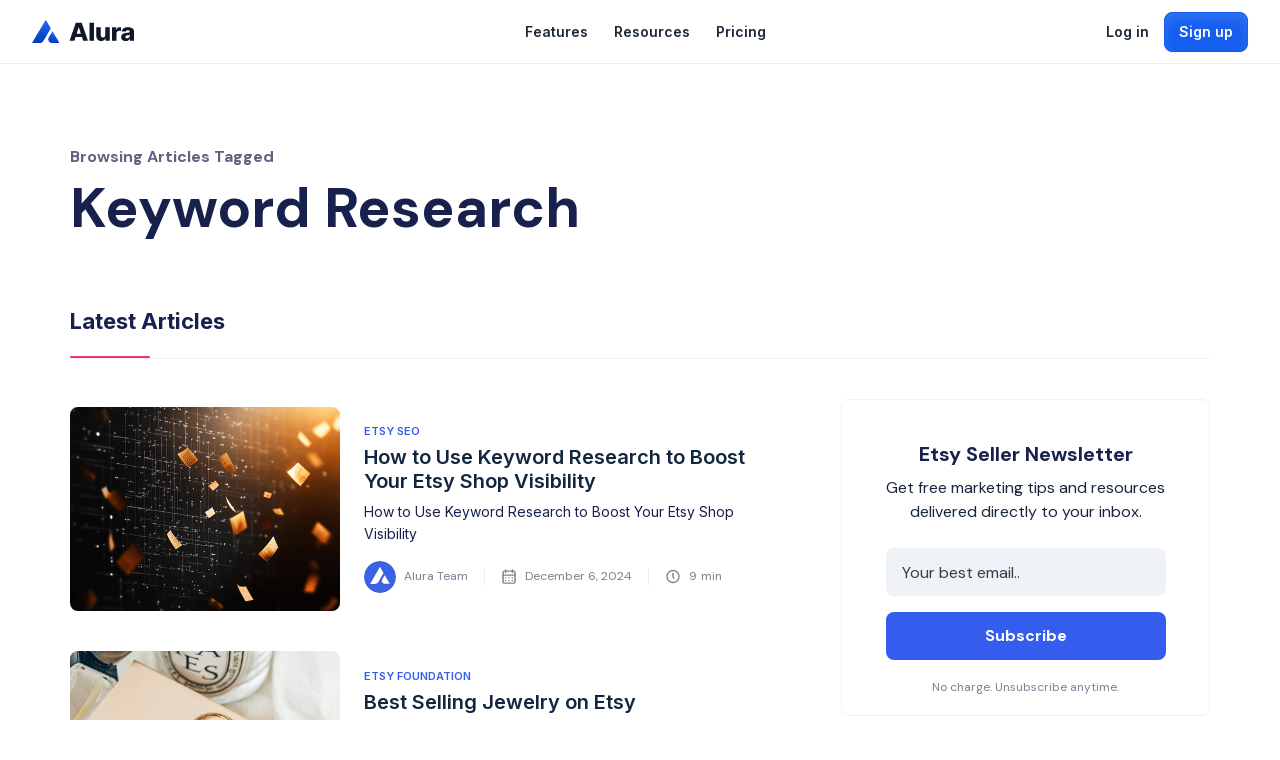

--- FILE ---
content_type: text/html; charset=utf-8
request_url: https://www.alura.io/tag/keyword-research
body_size: 19328
content:
<!DOCTYPE html><!-- Last Published: Sun Oct 26 2025 12:09:30 GMT+0000 (Coordinated Universal Time) --><html data-wf-domain="www.alura.io" data-wf-page="6011a916d9fb76a9be9823fb" data-wf-site="5def57dd0244b42c7bf02d7f" lang="en" data-wf-collection="6011a916d9fb767a949823f9" data-wf-item-slug="keyword-research"><head><meta charset="utf-8"/><title>Alura.io</title><meta content="width=device-width, initial-scale=1" name="viewport"/><link href="https://cdn.prod.website-files.com/5def57dd0244b42c7bf02d7f/css/aluraio.webflow.shared.decbea86f.css" rel="stylesheet" type="text/css"/><link href="https://fonts.googleapis.com" rel="preconnect"/><link href="https://fonts.gstatic.com" rel="preconnect" crossorigin="anonymous"/><script src="https://ajax.googleapis.com/ajax/libs/webfont/1.6.26/webfont.js" type="text/javascript"></script><script type="text/javascript">WebFont.load({  google: {    families: ["Droid Sans:400,700","Montserrat:100,100italic,200,200italic,300,300italic,400,400italic,500,500italic,600,600italic,700,700italic,800,800italic,900,900italic","Cabin:regular,italic,500,500italic,600,600italic,700,700italic","Frank Ruhl Libre:regular,700","DM Serif Display:regular","DM Serif Display:regular","DM Sans:regular,500,700","Caveat:regular","Inter:regular,500,600,700"]  }});</script><script type="text/javascript">!function(o,c){var n=c.documentElement,t=" w-mod-";n.className+=t+"js",("ontouchstart"in o||o.DocumentTouch&&c instanceof DocumentTouch)&&(n.className+=t+"touch")}(window,document);</script><link href="https://cdn.prod.website-files.com/5def57dd0244b42c7bf02d7f/5defad358cc60e75e20f69e9_Alura_fav_32.png" rel="shortcut icon" type="image/x-icon"/><link href="https://cdn.prod.website-files.com/5def57dd0244b42c7bf02d7f/5defad3a9f7f6705a9ed1883_Alura_fav_256.png" rel="apple-touch-icon"/><script type="text/javascript">!function(f,b,e,v,n,t,s){if(f.fbq)return;n=f.fbq=function(){n.callMethod?n.callMethod.apply(n,arguments):n.queue.push(arguments)};if(!f._fbq)f._fbq=n;n.push=n;n.loaded=!0;n.version='2.0';n.agent='plwebflow';n.queue=[];t=b.createElement(e);t.async=!0;t.src=v;s=b.getElementsByTagName(e)[0];s.parentNode.insertBefore(t,s)}(window,document,'script','https://connect.facebook.net/en_US/fbevents.js');fbq('init', '437756026873827');fbq('track', 'PageView');</script><!-- Finsweet Cookie Consent -->
<script defer fs-cc-source="https://www.alura.io/cookie-modal" src="https://cdn.jsdelivr.net/npm/@finsweet/cookie-consent@1/fs-cc.js" fs-cc-mode="opt-in" fs-cc-consentmode="true" fs-cc-expires="730"></script>


<!-- Google Tag Manager - Alura marketing site - GTM-NMLF96X  -->
<script>(function(w,d,s,l,i){w[l]=w[l]||[];w[l].push({'gtm.start':
new Date().getTime(),event:'gtm.js'});var f=d.getElementsByTagName(s)[0],
j=d.createElement(s),dl=l!='dataLayer'?'&l='+l:'';j.async=true;j.src=
'https://www.googletagmanager.com/gtm.js?id='+i+dl;f.parentNode.insertBefore(j,f);
})(window,document,'script','dataLayer','GTM-NMLF96X');</script>


<!-- Rewardful affiliate program -->
<script>(function(w,r){w._rwq=r;w[r]=w[r]||function(){(w[r].q=w[r].q||[]).push(arguments)}})(window,'rewardful');</script>
<script async src='https://r.wdfl.co/rw.js' data-rewardful='80d650' data-domains="alura.io, app.alura.io"></script>


<!-- Alura app -->
<script src="https://pixell-components-u637q2gkwa-uc.a.run.app/components"></script>
<script type="text/javascript" src="https://alura-api-3yk57ena2a-uc.a.run.app/public/main.js?v=1.0.2"></script>




<!--Removes iOS form styling--> 
<style>
input, textarea {
  -webkit-appearance: none;
  -moz-appearance: none;
  appearance: none;
  border-radius: 0;  
}
</style>


<!-- Require JS to use site -->
<noscript>
<meta http-equiv="refresh" content="0; url=https://www.alura.io" />
</noscript>


<!-- Loader spin -->
<style> 
.loader__small {animation: rotation 0.5s infinite linear;} @keyframes rotation {from {transform: rotate(0deg);} to {transform: rotate(359deg);}}
.app-button-loading-icon {animation: rotation 0.5s infinite linear;} @keyframes rotation {from {transform: rotate(0deg);} to {transform: rotate(359deg);}}
</style>

<style>
.text-ellipsis {
  white-space: nowrap;
  overflow: hidden;
  text-overflow: ellipsis;
}

@keyframes placeHolderShimmer {
    0% {
        -webkit-transform: translateZ(0);
        transform: translateZ(0);
        background-position: -468px 0
    }
    to {
        -webkit-transform: translateZ(0);
        transform: translateZ(0);
        background-position: 468px 0
    }
}

.animated-background {
    will-change: transform;
    animation: placeHolderShimmer 1s linear infinite forwards;
    -webkit-backface-visibility: hidden;
    background: linear-gradient(90deg, #F1F3F6 8%, #ddd 18%, #F1F3F6 33%);
    background-size: 800px 104px;
    position: relative
}

  
</style>
</head><body><div data-collapse="medium" data-animation="default" data-duration="200" data-w-id="e68b9d03-4505-1aaa-509c-fa50d821af5f" data-easing="ease" data-easing2="ease" role="banner" class="alura-nav w-nav"><div class="global-code"><div class="w-embed w-iframe"><!-- Google Tag Manager (noscript) // Alura marketing site GTM-NMLF96X -->
<noscript><iframe src="https://www.googletagmanager.com/ns.html?id=GTM-NMLF96X"
height="0" width="0" style="display:none;visibility:hidden"></iframe></noscript>
<!-- End Google Tag Manager (noscript) -->

<style>

* {
  -webkit-font-smoothing: antialiased;
  -moz-osx-font-smoothing: grayscale;
}

</style></div></div><div class="alura-nav-wrap"><a href="/" class="w-nav-brand"><img src="https://cdn.prod.website-files.com/5def57dd0244b42c7bf02d7f/66e1d5ff6f94e040fc3b9dd3_Alura_logo_dark.svg" width="160" alt="Alura logo" class="gk-alura-logo"/></a><nav role="navigation" class="alura-nav-menu w-nav-menu"><div class="alura-nav-menu-left"><div data-hover="true" data-delay="0" data-w-id="96c4ede4-239c-e411-9225-bec90f8a2128" class="alura-nav-dropdown position-relative w-dropdown"><div class="alura-nav-dropdown-toggle w-dropdown-toggle"><div>Features</div><div class="icon-16 display-none w-embed"><svg width="16" height="16" viewBox="0 0 16 16" fill="none" xmlns="http://www.w3.org/2000/svg">
<path d="M4 6L8 10L12 6" stroke="currentColor" stroke-width="1.75" stroke-linecap="round" stroke-linejoin="round"/>
</svg></div></div><nav class="alura-nav-dropdown-list-v2 w-dropdown-list"><div class="ap-nav-m-dd"><div class="ap-nav-m-dd-in"><div class="w-layout-vflex ap-nav-m-dd-in-menu"><div class="w-layout-hflex gap-8 ph-6 pb-4"><div class="text-xs text-weight-medium text-color-gray600 font-semibold">Categories</div></div><div feature-category="research" class="ap-nav-m-dd-in-clink is-active"><div class="text-sm text-weight-semibold">Research</div></div><div feature-category="marketing" class="ap-nav-m-dd-in-clink"><div class="text-sm text-weight-semibold">Marketing</div></div><div feature-category="optimization" class="ap-nav-m-dd-in-clink"><div class="text-sm text-weight-semibold">Optimization</div></div><div feature-category="operations" class="ap-nav-m-dd-in-clink"><div class="text-sm text-weight-semibold">Operations</div></div><div feature-category="analytics" class="ap-nav-m-dd-in-clink display-none"><div class="text-sm text-weight-semibold">Analytics</div></div></div><div class="w-layout-vflex p-16 gap-8 full-width"><div class="w-layout-hflex gap-8 ph-12 ap-nav-m-dd-in-grid-header"><div feature-id="active-category" class="text-xs text-weight-medium text-color-gray600 font-semibold">Research</div></div><div feature-category="research" feature-id="grid" class="ap-nav-m-dd-in-grid"><a feature-item="research" id="w-node-_1bac58d7-62ed-f726-d5e1-c4b07c8785be-d821af5f" href="/features/keyword-finder" class="ap-nav-m-dd-in-item w-inline-block"><div class="w-layout-hflex gap-8"><div class="ap-nav-m-dd-in-item-icon"><div class="ap-nav-m-dd-in-item-icon_inner"><div class="icon-16 text-color-gray700 w-embed"><svg width="20" height="20" viewBox="0 0 20 20" fill="none" xmlns="http://www.w3.org/2000/svg">
<path d="M17.5 17.5L13.875 13.875M15.8333 9.16667C15.8333 12.8486 12.8486 15.8333 9.16667 15.8333C5.48477 15.8333 2.5 12.8486 2.5 9.16667C2.5 5.48477 5.48477 2.5 9.16667 2.5C12.8486 2.5 15.8333 5.48477 15.8333 9.16667Z" stroke="currentColor" stroke-width="1.66667" stroke-linecap="round" stroke-linejoin="round"/>
</svg></div></div></div><div class="w-layout-vflex gap-2"><div class="text-sm text-weight-semibold text-color-gray900">Keyword Research</div><div class="text-xs text-weight-medium text-color-gray600">Find winning keywords to rank higher in Etsy search.</div></div></div></a><a feature-item="research" href="/features/product-seeker" class="ap-nav-m-dd-in-item w-inline-block"><div class="w-layout-hflex gap-8"><div class="ap-nav-m-dd-in-item-icon"><div class="ap-nav-m-dd-in-item-icon_inner"><div class="icon-16 text-color-gray700 w-embed"><svg width="20" height="20" viewBox="0 0 20 20" fill="none" xmlns="http://www.w3.org/2000/svg">
<path d="M13.3341 6.66667C13.3341 7.55072 12.9829 8.39857 12.3578 9.02369C11.7327 9.64881 10.8849 10 10.0008 10C9.11674 10 8.26889 9.64881 7.64377 9.02369C7.01865 8.39857 6.66746 7.55072 6.66746 6.66667M3.02848 6.16782L2.44514 13.1678C2.31983 14.6716 2.25717 15.4235 2.51137 16.0035C2.7347 16.5131 3.12165 16.9336 3.61095 17.1985C4.16786 17.5 4.92235 17.5 6.43133 17.5H13.5703C15.0792 17.5 15.8337 17.5 16.3906 17.1985C16.8799 16.9336 17.2669 16.5131 17.4902 16.0035C17.7444 15.4235 17.6818 14.6716 17.5564 13.1678L16.9731 6.16782C16.8653 4.87396 16.8114 4.22703 16.5249 3.73738C16.2725 3.3062 15.8968 2.9605 15.4462 2.74487C14.9344 2.5 14.2853 2.5 12.9869 2.5L7.01466 2.5C5.71632 2.5 5.06714 2.5 4.55539 2.74487C4.10475 2.9605 3.72904 3.3062 3.47673 3.73738C3.19021 4.22703 3.1363 4.87396 3.02848 6.16782Z" stroke="#344054" stroke-width="1.66667" stroke-linecap="round" stroke-linejoin="round"/>
</svg></div></div></div><div class="w-layout-vflex gap-2"><div class="text-sm text-weight-semibold text-color-gray900">Product Research</div><div class="text-xs text-weight-medium text-color-gray600">Analyze best-sellers to spot trends and validate ideas.</div></div></div></a><a feature-item="research" href="/features/shop-analyzer" class="ap-nav-m-dd-in-item w-inline-block"><div class="w-layout-hflex gap-8"><div class="ap-nav-m-dd-in-item-icon"><div class="ap-nav-m-dd-in-item-icon_inner"><div class="icon-16 text-color-gray700 w-embed"><svg width="20" height="20" viewBox="0 0 20 20" fill="none" xmlns="http://www.w3.org/2000/svg">
<path d="M12.5 17.5V13C12.5 12.5333 12.5 12.2999 12.4092 12.1217C12.3293 11.9649 12.2018 11.8374 12.045 11.7575C11.8667 11.6667 11.6334 11.6667 11.1667 11.6667H8.83333C8.36662 11.6667 8.13327 11.6667 7.95501 11.7575C7.79821 11.8374 7.67072 11.9649 7.59083 12.1217C7.5 12.2999 7.5 12.5333 7.5 13V17.5M2.5 5.83333C2.5 7.21405 3.61929 8.33333 5 8.33333C6.38071 8.33333 7.5 7.21405 7.5 5.83333C7.5 7.21405 8.61929 8.33333 10 8.33333C11.3807 8.33333 12.5 7.21405 12.5 5.83333C12.5 7.21405 13.6193 8.33333 15 8.33333C16.3807 8.33333 17.5 7.21405 17.5 5.83333M5.16667 17.5H14.8333C15.7668 17.5 16.2335 17.5 16.59 17.3183C16.9036 17.1586 17.1586 16.9036 17.3183 16.59C17.5 16.2335 17.5 15.7668 17.5 14.8333V5.16667C17.5 4.23325 17.5 3.76654 17.3183 3.41002C17.1586 3.09641 16.9036 2.84144 16.59 2.68166C16.2335 2.5 15.7668 2.5 14.8333 2.5H5.16667C4.23325 2.5 3.76654 2.5 3.41002 2.68166C3.09641 2.84144 2.84144 3.09641 2.68166 3.41002C2.5 3.76654 2.5 4.23325 2.5 5.16667V14.8333C2.5 15.7668 2.5 16.2335 2.68166 16.59C2.84144 16.9036 3.09641 17.1586 3.41002 17.3183C3.76654 17.5 4.23325 17.5 5.16667 17.5Z" stroke="#344054" stroke-width="1.66667" stroke-linecap="round" stroke-linejoin="round"/>
</svg></div></div></div><div class="w-layout-vflex gap-2"><div class="text-sm text-weight-semibold text-color-gray900">Competitor Research</div><div class="text-xs text-weight-medium text-color-gray600">Uncover the strategies and top products of successful shops.</div></div></div></a><a feature-item="research" href="/features/alura-extension" class="ap-nav-m-dd-in-item w-inline-block"><div class="w-layout-hflex gap-8"><div class="ap-nav-m-dd-in-item-icon"><div class="ap-nav-m-dd-in-item-icon_inner"><div class="icon-16 text-color-gray700 w-embed"><svg width="20" height="20" viewBox="0 0 20 20" fill="none" xmlns="http://www.w3.org/2000/svg">
<g clip-path="url(#clip0_15697_1087015)">
<path d="M10.0013 6.66797C8.16035 6.66797 6.66797 8.16035 6.66797 10.0013C6.66797 11.8423 8.16035 13.3346 10.0013 13.3346C11.8423 13.3346 13.3346 11.8423 13.3346 10.0013C13.3346 8.16035 11.8423 6.66797 10.0013 6.66797ZM10.0013 6.66797H17.643M3.29297 5.0513L7.11797 11.668M9.06797 18.2846L12.8846 11.668M18.3346 10.0013C18.3346 14.6037 14.6037 18.3346 10.0013 18.3346C5.39893 18.3346 1.66797 14.6037 1.66797 10.0013C1.66797 5.39893 5.39893 1.66797 10.0013 1.66797C14.6037 1.66797 18.3346 5.39893 18.3346 10.0013Z" stroke="#344054" stroke-width="1.66667" stroke-linecap="round" stroke-linejoin="round"/>
</g>
<defs>
<clipPath id="clip0_15697_1087015">
<rect width="20" height="20" fill="white"/>
</clipPath>
</defs>
</svg></div></div></div><div class="w-layout-vflex gap-2"><div class="text-sm text-weight-semibold text-color-gray900">Alura Extension</div><div class="text-xs text-weight-medium text-color-gray600">Get product insights and AI tools without leaving Etsy.</div></div></div></a><a feature-item="marketing" href="/features/pinterest" class="ap-nav-m-dd-in-item w-inline-block"><div class="w-layout-hflex gap-8"><div class="ap-nav-m-dd-in-item-icon"><div class="ap-nav-m-dd-in-item-icon_inner"><div class="icon-16 text-color-gray700 w-embed"><svg width="20" height="20" viewBox="0 0 20 20" fill="none" xmlns="http://www.w3.org/2000/svg">
<path d="M6.97967 13.0143L2.26562 17.7283M9.74441 5.53556L8.44367 6.8363C8.33757 6.9424 8.28452 6.99545 8.22407 7.03761C8.17042 7.07502 8.11255 7.10599 8.05166 7.12988C7.98306 7.15679 7.90949 7.1715 7.76235 7.20093L4.70863 7.81167C3.91504 7.97039 3.51825 8.04975 3.33262 8.25896C3.1709 8.44122 3.09705 8.68513 3.13051 8.92648C3.16891 9.20353 3.45505 9.48966 4.02731 10.0619L9.93209 15.9667C10.5044 16.539 10.7905 16.8251 11.0675 16.8635C11.3089 16.897 11.5528 16.8231 11.7351 16.6614C11.9443 16.4758 12.0236 16.079 12.1823 15.2854L12.7931 12.2317C12.8225 12.0845 12.8372 12.011 12.8641 11.9424C12.888 11.8815 12.919 11.8236 12.9564 11.7699C12.9986 11.7095 13.0516 11.6564 13.1577 11.5503L14.4585 10.2496C14.5263 10.1818 14.5602 10.1478 14.5975 10.1182C14.6306 10.0919 14.6657 10.0682 14.7024 10.0472C14.7438 10.0236 14.7879 10.0047 14.876 9.96689L16.9547 9.07604C17.5611 8.81615 17.8643 8.6862 18.002 8.47622C18.1225 8.29259 18.1656 8.06884 18.1219 7.85361C18.072 7.60749 17.8388 7.37423 17.3723 6.90771L13.0863 2.62176C12.6198 2.15524 12.3865 1.92198 12.1404 1.87208C11.9252 1.82845 11.7014 1.87154 11.5178 1.99199C11.3078 2.12972 11.1779 2.43293 10.918 3.03934L10.0271 5.11797C9.98934 5.20615 9.97044 5.25024 9.94682 5.29159C9.92584 5.32832 9.90209 5.36339 9.87578 5.39652C9.84617 5.4338 9.81225 5.46772 9.74441 5.53556Z" stroke="#344054" stroke-width="1.66667" stroke-linecap="round" stroke-linejoin="round"/>
</svg></div></div></div><div class="w-layout-vflex gap-2"><div class="text-sm text-weight-semibold text-color-gray900">Pinterest Marketing</div><div class="text-xs text-weight-medium text-color-gray600">Automatically pin your listings to drive free traffic from Pinterest.</div></div></div></a><a feature-item="marketing" href="#" class="ap-nav-m-dd-in-item w-inline-block"><div class="w-layout-hflex gap-8"><div class="ap-nav-m-dd-in-item-icon"><div class="ap-nav-m-dd-in-item-icon_inner"><div class="icon-16 text-color-gray700 w-embed"><svg width="20" height="20" viewBox="0 0 20 20" fill="none" xmlns="http://www.w3.org/2000/svg">
<path d="M7.5013 2.91797V1.66797M4.21852 4.21852L3.33464 3.33464M4.21852 10.8346L3.33464 11.7185M10.8346 4.21852L11.7185 3.33464M2.91797 7.5013H1.66797M13.2217 13.4926L11.1452 17.3488C10.908 17.7894 10.7894 18.0096 10.6467 18.0654C10.5229 18.1137 10.3834 18.1 10.2713 18.0286C10.1421 17.9463 10.0684 17.7072 9.92115 17.229L7.03896 7.87234C6.91863 7.48172 6.85847 7.28641 6.90688 7.1545C6.94905 7.0396 7.0396 6.94905 7.1545 6.90688C7.28641 6.85847 7.48172 6.91864 7.87234 7.03896L17.229 9.92118C17.7072 10.0685 17.9462 10.1421 18.0286 10.2713C18.1 10.3834 18.1137 10.5229 18.0653 10.6468C18.0096 10.7895 17.7893 10.9081 17.3488 11.1453L13.4926 13.2217C13.4271 13.2569 13.3944 13.2746 13.3658 13.2972C13.3403 13.3173 13.3173 13.3403 13.2972 13.3658C13.2746 13.3944 13.2569 13.4271 13.2217 13.4926Z" stroke="#344054" stroke-width="1.66667" stroke-linecap="round" stroke-linejoin="round"/>
</svg></div></div></div><div class="w-layout-vflex gap-2"><div class="text-sm text-weight-semibold text-color-gray900">Etsy Ads Management</div><div class="text-xs text-weight-medium text-color-gray600">Automatically cut wasted ad spend and maximize your ROAS.</div></div></div></a><a feature-item="marketing" href="/features/email-sender" class="ap-nav-m-dd-in-item w-inline-block"><div class="w-layout-hflex gap-8"><div class="ap-nav-m-dd-in-item-icon"><div class="ap-nav-m-dd-in-item-icon_inner"><div class="icon-16 text-color-gray700 w-embed"><svg width="20" height="20" viewBox="0 0 20 20" fill="none" xmlns="http://www.w3.org/2000/svg">
<path d="M17.9179 14.9987L12.3823 9.9987M7.62035 9.9987L2.08466 14.9987M1.66797 5.83203L8.47207 10.5949C9.02304 10.9806 9.29853 11.1734 9.59819 11.2481C9.86288 11.3141 10.1397 11.3141 10.4044 11.2481C10.7041 11.1734 10.9796 10.9806 11.5305 10.5949L18.3346 5.83203M5.66797 16.6654H14.3346C15.7348 16.6654 16.4348 16.6654 16.9696 16.3929C17.44 16.1532 17.8225 15.7707 18.0622 15.3003C18.3346 14.7656 18.3346 14.0655 18.3346 12.6654V7.33203C18.3346 5.9319 18.3346 5.23183 18.0622 4.69705C17.8225 4.22665 17.44 3.8442 16.9696 3.60451C16.4348 3.33203 15.7348 3.33203 14.3346 3.33203H5.66797C4.26784 3.33203 3.56777 3.33203 3.03299 3.60451C2.56259 3.8442 2.18014 4.22665 1.94045 4.69705C1.66797 5.23183 1.66797 5.9319 1.66797 7.33203V12.6654C1.66797 14.0655 1.66797 14.7656 1.94045 15.3003C2.18014 15.7707 2.56259 16.1532 3.03299 16.3929C3.56777 16.6654 4.26784 16.6654 5.66797 16.6654Z" stroke="#344054" stroke-width="1.66667" stroke-linecap="round" stroke-linejoin="round"/>
</svg></div></div></div><div class="w-layout-vflex gap-2"><div class="text-sm text-weight-semibold text-color-gray900">Email Marketing</div><div class="text-xs text-weight-medium text-color-gray600">Build your email list to create campaigns that drive sales.</div></div></div></a><a feature-item="optimization" href="/features/listing-helper" class="ap-nav-m-dd-in-item w-inline-block"><div class="w-layout-hflex gap-8"><div class="ap-nav-m-dd-in-item-icon"><div class="ap-nav-m-dd-in-item-icon_inner"><div class="icon-16 text-color-gray700 w-embed"><svg width="20" height="20" viewBox="0 0 20 20" fill="none" xmlns="http://www.w3.org/2000/svg">
<g clip-path="url(#clip0_15697_1087015)">
<path d="M12.918 2.91797V1.66797M16.2008 3.80185L17.0846 2.91797M17.0932 7.08464H18.3432M18.2935 10.8346C17.8754 15.0457 14.3224 18.3346 10.0013 18.3346C5.39893 18.3346 1.66797 14.6037 1.66797 10.0013C1.66797 5.68018 4.95687 2.12722 9.16797 1.70911M10.0013 6.66797H13.3346V10.0013M13.0177 6.66797C11.0557 9.44096 7.82327 11.2513 4.16797 11.2513C3.33222 11.2513 2.51857 11.1567 1.73715 10.9775" stroke="#344054" stroke-width="1.66667" stroke-linecap="round" stroke-linejoin="round"/>
</g>
<defs>
<clipPath id="clip0_15697_1087015">
<rect width="20" height="20" fill="white"/>
</clipPath>
</defs>
</svg></div></div></div><div class="w-layout-vflex gap-2"><div class="text-sm text-weight-semibold text-color-gray900">Listing Optimization</div><div class="text-xs text-weight-medium text-color-gray600">Get actionable steps to improve your listings and boost sales.</div></div></div></a><a feature-item="optimization" href="#" class="ap-nav-m-dd-in-item w-inline-block"><div class="w-layout-hflex gap-8"><div class="ap-nav-m-dd-in-item-icon"><div class="ap-nav-m-dd-in-item-icon_inner"><div class="icon-16 text-color-gray700 w-embed"><svg width="20" height="20" viewBox="0 0 20 20" fill="none" xmlns="http://www.w3.org/2000/svg">
<path d="M2.08194 10.8346H7.08194M12.9153 10.8346H17.9153M9.9986 5.83464V17.5013M9.9986 5.83464C11.1492 5.83464 12.0819 4.90189 12.0819 3.7513M9.9986 5.83464C8.84801 5.83464 7.91527 4.9019 7.91527 3.7513M3.33194 17.5013L16.6653 17.5013M3.33194 3.75131L7.91527 3.7513M7.91527 3.7513C7.91527 2.60071 8.84801 1.66797 9.9986 1.66797C11.1492 1.66797 12.0819 2.60071 12.0819 3.7513M12.0819 3.7513L16.6653 3.7513M7.39897 11.9483C7.06506 13.2268 5.93036 14.168 4.58194 14.168C3.23352 14.168 2.09882 13.2268 1.76491 11.9483C1.73762 11.8438 1.72398 11.7916 1.72267 11.5829C1.72186 11.4549 1.76941 11.1599 1.81037 11.0387C1.87719 10.841 1.94953 10.7294 2.0942 10.5062L4.58194 6.66797L7.06968 10.5062C7.21435 10.7294 7.28668 10.841 7.35351 11.0387C7.39447 11.1599 7.44202 11.4549 7.44121 11.5829C7.43989 11.7916 7.42625 11.8438 7.39897 11.9483ZM18.2323 11.9483C17.8984 13.2268 16.7637 14.168 15.4153 14.168C14.0669 14.168 12.9322 13.2268 12.5982 11.9483C12.571 11.8438 12.5573 11.7916 12.556 11.5829C12.5552 11.4549 12.6027 11.1599 12.6437 11.0387C12.7105 10.841 12.7829 10.7294 12.9275 10.5062L15.4153 6.66797L17.903 10.5062C18.0477 10.7294 18.12 10.841 18.1868 11.0387C18.2278 11.1599 18.2753 11.4549 18.2745 11.5829C18.2732 11.7916 18.2596 11.8438 18.2323 11.9483Z" stroke="#344054" stroke-width="1.66667" stroke-linecap="round" stroke-linejoin="round"/>
</svg></div></div></div><div class="w-layout-vflex gap-2"><div class="text-sm text-weight-semibold text-color-gray900">A/B Tests</div><div class="text-xs text-weight-medium text-color-gray600">Test your images, titles, and prices to find what converts best.</div></div></div></a><a feature-item="operations" href="/features/followup-reminder" class="ap-nav-m-dd-in-item w-inline-block"><div class="w-layout-hflex gap-8"><div class="ap-nav-m-dd-in-item-icon"><div class="ap-nav-m-dd-in-item-icon_inner"><div class="icon-16 text-color-gray700 w-embed"><svg width="20" height="20" viewBox="0 0 20 20" fill="none" xmlns="http://www.w3.org/2000/svg">
<g clip-path="url(#clip0_15696_1087010)">
<path d="M5.07994 9.35863C5.02814 9.02482 5.00127 8.68285 5.00127 8.33464C5.00127 4.65274 8.00568 1.66797 11.7118 1.66797C15.4179 1.66797 18.4223 4.65274 18.4223 8.33464C18.4223 9.16636 18.269 9.96251 17.9889 10.6967C17.9308 10.8492 17.9017 10.9255 17.8885 10.985C17.8754 11.044 17.8703 11.0854 17.8689 11.1458C17.8675 11.2068 17.8757 11.2739 17.8923 11.4082L18.2278 14.1334C18.2641 14.4284 18.2822 14.5759 18.2332 14.6832C18.1902 14.7771 18.1138 14.8517 18.0189 14.8926C17.9105 14.9391 17.7635 14.9176 17.4694 14.8745L14.815 14.4854C14.6764 14.4651 14.6071 14.4549 14.544 14.4553C14.4816 14.4556 14.4384 14.4602 14.3773 14.4731C14.3155 14.4861 14.2366 14.5156 14.0788 14.5747C13.3427 14.8505 12.545 15.0013 11.7118 15.0013C11.3633 15.0013 11.021 14.9749 10.6869 14.924M6.36095 18.3346C8.8317 18.3346 10.8346 16.2826 10.8346 13.7513C10.8346 11.22 8.8317 9.16797 6.36095 9.16797C3.8902 9.16797 1.88727 11.22 1.88727 13.7513C1.88727 14.2601 1.9682 14.7496 2.11759 15.2069C2.18074 15.4002 2.21232 15.4969 2.22268 15.5629C2.2335 15.6319 2.2354 15.6706 2.23137 15.7402C2.22751 15.807 2.21081 15.8824 2.17742 16.0332L1.66797 18.3346L4.16364 17.9938C4.29986 17.9752 4.36797 17.9659 4.42744 17.9663C4.49007 17.9667 4.52331 17.9701 4.58473 17.9824C4.64306 17.994 4.72977 18.0246 4.90319 18.0858C5.36013 18.2471 5.85056 18.3346 6.36095 18.3346Z" stroke="currentColor" stroke-width="1.66667" stroke-linecap="round" stroke-linejoin="round"/>
</g>
<defs>
<clipPath id="clip0_15696_1087010">
<rect width="20" height="20" fill="white"/>
</clipPath>
</defs>
</svg></div></div></div><div class="w-layout-vflex gap-2"><div class="text-sm text-weight-semibold text-color-gray900">Customer Followups</div><div class="text-xs text-weight-medium text-color-gray600">Automate messages to get more reviews and repeat sales.</div></div></div></a><a feature-item="operations" href="#" class="ap-nav-m-dd-in-item w-inline-block"><div class="w-layout-hflex gap-8"><div class="ap-nav-m-dd-in-item-icon"><div class="ap-nav-m-dd-in-item-icon_inner"><div class="icon-16 text-color-gray700 w-embed"><svg width="20" height="20" viewBox="0 0 20 20" fill="none" xmlns="http://www.w3.org/2000/svg">
<g clip-path="url(#clip0_15697_1087015)">
<path d="M3.7513 18.3346V14.168M3.7513 5.83464V1.66797M1.66797 3.7513H5.83464M1.66797 16.2513H5.83464M10.8346 2.5013L9.38949 6.25869C9.15448 6.86971 9.03697 7.17523 8.85424 7.43221C8.69229 7.65997 8.4933 7.85896 8.26554 8.02091C8.00856 8.20364 7.70305 8.32114 7.09202 8.55615L3.33464 10.0013L7.09202 11.4465C7.70305 11.6815 8.00856 11.799 8.26554 11.9817C8.4933 12.1436 8.69229 12.3426 8.85424 12.5704C9.03697 12.8274 9.15448 13.1329 9.38949 13.7439L10.8346 17.5013L12.2798 13.7439C12.5148 13.1329 12.6323 12.8274 12.815 12.5704C12.977 12.3426 13.176 12.1436 13.4037 11.9817C13.6607 11.799 13.9662 11.6815 14.5773 11.4465L18.3346 10.0013L14.5772 8.55615C13.9662 8.32114 13.6607 8.20364 13.4037 8.02091C13.176 7.85896 12.977 7.65997 12.815 7.43221C12.6323 7.17523 12.5148 6.86971 12.2798 6.25869L10.8346 2.5013Z" stroke="#344054" stroke-width="1.66667" stroke-linecap="round" stroke-linejoin="round"/>
</g>
<defs>
<clipPath id="clip0_15697_1087015">
<rect width="20" height="20" fill="white"/>
</clipPath>
</defs>
</svg></div></div></div><div class="w-layout-vflex gap-2"><div class="text-sm text-weight-semibold text-color-gray900">AI Customer Support</div><div class="text-xs text-weight-medium text-color-gray600">Train an AI assistant to answer customer messages for you.</div></div></div></a></div></div></div><div class="style w-embed"><style>
/* Hide all feature items within the grid by default */
[feature-id="grid"] > [feature-item] {
  display: none;
}

/* --- NEW RULE --- */
/* If the category is 'all', show every feature item */
[feature-id="grid"][feature-category="all"] > [feature-item] {
  display: inline-block;
}

/* Show items that match the parent grid's active category */
[feature-id="grid"][feature-category="research"] > [feature-item="research"],
[feature-id="grid"][feature-category="marketing"] > [feature-item="marketing"],
[feature-id="grid"][feature-category="optimization"] > [feature-item="optimization"],
[feature-id="grid"][feature-category="operations"] > [feature-item="operations"],
[feature-id="grid"][feature-category="analytics"] > [feature-item="analytics"] {
  display: inline-block;
}

/* Always show all items on small screens */
@media (max-width: 768px) {
  [feature-id="grid"] > [feature-item] {
    display: inline-block !important; /* override any category filtering */
  }
}
</style></div><div class="logic w-embed w-script"><script>
document.addEventListener("DOMContentLoaded", function() {
  // Select all the necessary elements from the DOM
  const categoryLinks = document.querySelectorAll(".ap-nav-m-dd-in-menu [feature-category]");
  const gridContainer = document.querySelector('[feature-id="grid"]');
  const activeCategoryLabel = document.querySelector('[feature-id="active-category"]');

  // Function to update the view based on the selected category
  function updateView(activeLink) {
    if (!activeLink) return;

    // Get the category name and text from the active link
    const newCategory = activeLink.getAttribute("feature-category");
    const newLabel = activeLink.textContent;

    // 1. Update the 'is-active' class on navigation links
    categoryLinks.forEach(link => {
      link.classList.remove("is-active");
    });
    activeLink.classList.add("is-active");

    // 2. Update the subtitle label
    activeCategoryLabel.textContent = newLabel;

    // 3. Update the grid's category to trigger the CSS rule
    gridContainer.setAttribute("feature-category", newCategory);
  }

  // Add a 'mouseover' (hover) event listener to each category link
  categoryLinks.forEach(link => {
    link.addEventListener("mouseover", function() {
      updateView(this);
    });
  });

  // --- Initial Setup ---
  // On page load, find the initially active link and sync the grid to it.
  const initiallyActiveLink = document.querySelector(".ap-nav-m-dd-in-clink.is-active");
  updateView(initiallyActiveLink);
});
</script></div></div></nav></div><div data-hover="true" data-delay="0" data-w-id="f0f21bbe-f0b1-ae58-af08-7b9cc4734e83" class="alura-nav-dropdown position-relative w-dropdown"><div class="alura-nav-dropdown-toggle w-dropdown-toggle"><div>Resources</div><div class="icon-16 display-none w-embed"><svg width="16" height="16" viewBox="0 0 16 16" fill="none" xmlns="http://www.w3.org/2000/svg">
<path d="M4 6L8 10L12 6" stroke="currentColor" stroke-width="1.75" stroke-linecap="round" stroke-linejoin="round"/>
</svg></div></div><nav class="alura-nav-dropdown-list-v2 w-dropdown-list"><div class="ap-nav-m-dd"><div class="ap-nav-m-dd-in v-flex"><div class="w-layout-vflex p-16 gap-8"><div class="w-layout-hflex gap-8 ph-12"><div class="text-xs text-weight-medium text-color-gray600 font-semibold">Learn</div></div><div class="ap-nav-m-dd-in-grid"><a id="w-node-f0f21bbe-f0b1-ae58-af08-7b9cc4734ea3-d821af5f" href="/blog" class="ap-nav-m-dd-in-item w-inline-block"><div class="w-layout-hflex gap-8"><div class="ap-nav-m-dd-in-item-icon"><div class="ap-nav-m-dd-in-item-icon_inner"><div class="icon-16 text-color-gray700 w-embed"><svg width="20" height="20" viewBox="0 0 20 20" fill="none" xmlns="http://www.w3.org/2000/svg">
<path d="M10.0013 17.5L9.91792 17.3749C9.33906 16.5066 9.04962 16.0725 8.66722 15.7582C8.32868 15.4799 7.93861 15.2712 7.51931 15.1438C7.04568 15 6.52389 15 5.48032 15H4.33464C3.40121 15 2.9345 15 2.57798 14.8183C2.26438 14.6586 2.00941 14.4036 1.84962 14.09C1.66797 13.7335 1.66797 13.2668 1.66797 12.3333V5.16667C1.66797 4.23325 1.66797 3.76654 1.84962 3.41002C2.00941 3.09641 2.26438 2.84144 2.57798 2.68166C2.9345 2.5 3.40121 2.5 4.33464 2.5H4.66797C6.53481 2.5 7.46823 2.5 8.18127 2.86331C8.80848 3.18289 9.31841 3.69282 9.63799 4.32003C10.0013 5.03307 10.0013 5.96649 10.0013 7.83333M10.0013 17.5V7.83333M10.0013 17.5L10.0847 17.3749C10.6635 16.5066 10.953 16.0725 11.3354 15.7582C11.6739 15.4799 12.064 15.2712 12.4833 15.1438C12.9569 15 13.4787 15 14.5223 15H15.668C16.6014 15 17.0681 15 17.4246 14.8183C17.7382 14.6586 17.9932 14.4036 18.153 14.09C18.3346 13.7335 18.3346 13.2668 18.3346 12.3333V5.16667C18.3346 4.23325 18.3346 3.76654 18.153 3.41002C17.9932 3.09641 17.7382 2.84144 17.4246 2.68166C17.0681 2.5 16.6014 2.5 15.668 2.5H15.3346C13.4678 2.5 12.5344 2.5 11.8213 2.86331C11.1941 3.18289 10.6842 3.69282 10.3646 4.32003C10.0013 5.03307 10.0013 5.96649 10.0013 7.83333" stroke="#344054" stroke-width="1.66667" stroke-linecap="round" stroke-linejoin="round"/>
</svg></div></div></div><div class="w-layout-vflex gap-2"><div class="text-sm text-weight-semibold text-color-gray900">Blog</div><div class="text-xs text-weight-medium text-color-gray600">Actionable tips and strategies for scaling your Etsy shop.</div></div></div></a><a href="http://help.alura.io/" target="_blank" class="ap-nav-m-dd-in-item w-inline-block"><div class="w-layout-hflex gap-8"><div class="ap-nav-m-dd-in-item-icon"><div class="ap-nav-m-dd-in-item-icon_inner"><div class="icon-16 text-color-gray700 w-embed"><svg width="20" height="20" viewBox="0 0 20 20" fill="none" xmlns="http://www.w3.org/2000/svg">
<g clip-path="url(#clip0_15697_1087015)">
<path d="M7.5763 7.5013C7.77222 6.94436 8.15893 6.47472 8.66793 6.17558C9.17693 5.87643 9.77538 5.76708 10.3573 5.8669C10.9392 5.96671 11.467 6.26924 11.8472 6.72091C12.2274 7.17258 12.4355 7.74424 12.4346 8.33464C12.4346 10.0013 9.93464 10.8346 9.93464 10.8346M10.0013 14.168H10.0096M18.3346 10.0013C18.3346 14.6037 14.6037 18.3346 10.0013 18.3346C5.39893 18.3346 1.66797 14.6037 1.66797 10.0013C1.66797 5.39893 5.39893 1.66797 10.0013 1.66797C14.6037 1.66797 18.3346 5.39893 18.3346 10.0013Z" stroke="#344054" stroke-width="1.66667" stroke-linecap="round" stroke-linejoin="round"/>
</g>
<defs>
<clipPath id="clip0_15697_1087015">
<rect width="20" height="20" fill="white"/>
</clipPath>
</defs>
</svg></div></div></div><div class="w-layout-vflex gap-2"><div class="text-sm text-weight-semibold text-color-gray900">Help Center</div><div class="text-xs text-weight-medium text-color-gray600">Get answers fast with our step-by-step guides.</div></div></div></a><a href="/interview" class="ap-nav-m-dd-in-item w-inline-block"><div class="w-layout-hflex gap-8"><div class="ap-nav-m-dd-in-item-icon"><div class="ap-nav-m-dd-in-item-icon_inner"><div class="icon-16 text-color-gray700 w-embed"><svg width="20" height="20" viewBox="0 0 20 20" fill="none" xmlns="http://www.w3.org/2000/svg">
<path d="M15.8346 8.33464V10.0013C15.8346 13.223 13.223 15.8346 10.0013 15.8346M4.16797 8.33464V10.0013C4.16797 13.223 6.77964 15.8346 10.0013 15.8346M10.0013 15.8346V18.3346M6.66797 18.3346H13.3346M10.0013 12.5013C8.62059 12.5013 7.5013 11.382 7.5013 10.0013V4.16797C7.5013 2.78726 8.62059 1.66797 10.0013 1.66797C11.382 1.66797 12.5013 2.78726 12.5013 4.16797V10.0013C12.5013 11.382 11.382 12.5013 10.0013 12.5013Z" stroke="#344054" stroke-width="1.66667" stroke-linecap="round" stroke-linejoin="round"/>
</svg></div></div></div><div class="w-layout-vflex gap-2"><div class="text-sm text-weight-semibold text-color-gray900">Seller Interviews</div><div class="text-xs text-weight-medium text-color-gray600">Learn proven tactics from 6- and 7-figure Etsy sellers.</div></div></div></a></div></div><div class="w-layout-vflex p-16 gap-8"><div class="w-layout-hflex gap-8 ph-12"><div class="text-xs text-weight-medium text-color-gray600 font-semibold">Free Tools</div></div><div class="ap-nav-m-dd-in-grid"><a id="w-node-e4a96010-45ec-5f90-7660-5ac357a98ad3-d821af5f" href="/resources/etsy-fee-calculator" class="ap-nav-m-dd-in-item w-inline-block"><div class="w-layout-hflex gap-8"><div class="ap-nav-m-dd-in-item-icon"><div class="ap-nav-m-dd-in-item-icon_inner"><div class="icon-16 text-color-gray700 w-embed"><svg width="20" height="20" viewBox="0 0 20 20" fill="none" xmlns="http://www.w3.org/2000/svg">
<g clip-path="url(#clip0_15697_1087015)">
<path d="M7.5013 7.5013H7.50964M12.5013 12.5013H12.5096M13.3346 6.66797L6.66797 13.3346M7.91797 7.5013C7.91797 7.73142 7.73142 7.91797 7.5013 7.91797C7.27118 7.91797 7.08464 7.73142 7.08464 7.5013C7.08464 7.27118 7.27118 7.08464 7.5013 7.08464C7.73142 7.08464 7.91797 7.27118 7.91797 7.5013ZM12.918 12.5013C12.918 12.7314 12.7314 12.918 12.5013 12.918C12.2712 12.918 12.0846 12.7314 12.0846 12.5013C12.0846 12.2712 12.2712 12.0846 12.5013 12.0846C12.7314 12.0846 12.918 12.2712 12.918 12.5013ZM18.3346 10.0013C18.3346 14.6037 14.6037 18.3346 10.0013 18.3346C5.39893 18.3346 1.66797 14.6037 1.66797 10.0013C1.66797 5.39893 5.39893 1.66797 10.0013 1.66797C14.6037 1.66797 18.3346 5.39893 18.3346 10.0013Z" stroke="#344054" stroke-width="1.66667" stroke-linecap="round" stroke-linejoin="round"/>
</g>
<defs>
<clipPath id="clip0_15697_1087015">
<rect width="20" height="20" fill="white"/>
</clipPath>
</defs>
</svg></div></div></div><div class="w-layout-vflex gap-2"><div class="text-sm text-weight-semibold text-color-gray900">Etsy Fee Calculator</div><div class="text-xs text-weight-medium text-color-gray600">Instantly find your true profit after all Etsy fees.</div></div></div></a><a href="/resources/etsy-privacy-policy-generator" class="ap-nav-m-dd-in-item w-inline-block"><div class="w-layout-hflex gap-8"><div class="ap-nav-m-dd-in-item-icon"><div class="ap-nav-m-dd-in-item-icon_inner"><div class="icon-16 text-color-gray700 w-embed"><svg width="20" height="20" viewBox="0 0 20 20" fill="none" xmlns="http://www.w3.org/2000/svg">
<path d="M11.6654 9.16797H6.66536M8.33203 12.5013H6.66536M13.332 5.83464H6.66536M16.6654 5.66797V14.3346C16.6654 15.7348 16.6654 16.4348 16.3929 16.9696C16.1532 17.44 15.7707 17.8225 15.3003 18.0622C14.7656 18.3346 14.0655 18.3346 12.6654 18.3346H7.33203C5.9319 18.3346 5.23183 18.3346 4.69705 18.0622C4.22665 17.8225 3.8442 17.44 3.60451 16.9696C3.33203 16.4348 3.33203 15.7348 3.33203 14.3346V5.66797C3.33203 4.26784 3.33203 3.56777 3.60451 3.03299C3.8442 2.56259 4.22665 2.18014 4.69705 1.94045C5.23183 1.66797 5.9319 1.66797 7.33203 1.66797H12.6654C14.0655 1.66797 14.7656 1.66797 15.3003 1.94045C15.7707 2.18014 16.1532 2.56259 16.3929 3.03299C16.6654 3.56777 16.6654 4.26784 16.6654 5.66797Z" stroke="#344054" stroke-width="1.66667" stroke-linecap="round" stroke-linejoin="round"/>
</svg></div></div></div><div class="w-layout-vflex gap-2"><div class="text-sm text-weight-semibold text-color-gray900">Privacy Policy Generator</div><div class="text-xs text-weight-medium text-color-gray600">Create a compliant privacy policy for your shop in seconds.</div></div></div></a><a href="/best-selling-etsy-shops" class="ap-nav-m-dd-in-item w-inline-block"><div class="w-layout-hflex gap-8"><div class="ap-nav-m-dd-in-item-icon"><div class="ap-nav-m-dd-in-item-icon_inner"><div class="icon-16 text-color-gray700 w-embed"><svg width="20" height="20" viewBox="0 0 20 20" fill="none" xmlns="http://www.w3.org/2000/svg">
<path d="M12.5 17.5V13C12.5 12.5333 12.5 12.2999 12.4092 12.1217C12.3293 11.9649 12.2018 11.8374 12.045 11.7575C11.8667 11.6667 11.6334 11.6667 11.1667 11.6667H8.83333C8.36662 11.6667 8.13327 11.6667 7.95501 11.7575C7.79821 11.8374 7.67072 11.9649 7.59083 12.1217C7.5 12.2999 7.5 12.5333 7.5 13V17.5M2.5 5.83333C2.5 7.21405 3.61929 8.33333 5 8.33333C6.38071 8.33333 7.5 7.21405 7.5 5.83333C7.5 7.21405 8.61929 8.33333 10 8.33333C11.3807 8.33333 12.5 7.21405 12.5 5.83333C12.5 7.21405 13.6193 8.33333 15 8.33333C16.3807 8.33333 17.5 7.21405 17.5 5.83333M5.16667 17.5H14.8333C15.7668 17.5 16.2335 17.5 16.59 17.3183C16.9036 17.1586 17.1586 16.9036 17.3183 16.59C17.5 16.2335 17.5 15.7668 17.5 14.8333V5.16667C17.5 4.23325 17.5 3.76654 17.3183 3.41002C17.1586 3.09641 16.9036 2.84144 16.59 2.68166C16.2335 2.5 15.7668 2.5 14.8333 2.5H5.16667C4.23325 2.5 3.76654 2.5 3.41002 2.68166C3.09641 2.84144 2.84144 3.09641 2.68166 3.41002C2.5 3.76654 2.5 4.23325 2.5 5.16667V14.8333C2.5 15.7668 2.5 16.2335 2.68166 16.59C2.84144 16.9036 3.09641 17.1586 3.41002 17.3183C3.76654 17.5 4.23325 17.5 5.16667 17.5Z" stroke="#344054" stroke-width="1.66667" stroke-linecap="round" stroke-linejoin="round"/>
</svg></div></div></div><div class="w-layout-vflex gap-2"><div class="text-sm text-weight-semibold text-color-gray900">Top Etsy Sellers</div><div class="text-xs text-weight-medium text-color-gray600">Discover and analyze the top-performing shops on Etsy.</div></div></div></a><a href="/best-selling-etsy-items" class="ap-nav-m-dd-in-item w-inline-block"><div class="w-layout-hflex gap-8"><div class="ap-nav-m-dd-in-item-icon"><div class="ap-nav-m-dd-in-item-icon_inner"><div class="icon-16 text-color-gray700 w-embed"><svg width="20" height="20" viewBox="0 0 20 20" fill="none" xmlns="http://www.w3.org/2000/svg">
<path d="M4.6 2.2013L3.3 3.93463C3.04251 4.27795 2.91377 4.44961 2.91676 4.59329C2.91936 4.71834 2.97799 4.83559 3.07646 4.9127C3.18962 5.0013 3.40419 5.0013 3.83333 5.0013H16.1667C16.5958 5.0013 16.8104 5.0013 16.9235 4.9127C17.022 4.83559 17.0806 4.71834 17.0832 4.59329C17.0862 4.44961 16.9575 4.27795 16.7 3.93463L15.4 2.2013M4.6 2.2013C4.74667 2.00575 4.82 1.90797 4.91294 1.83745C4.99525 1.77499 5.08846 1.72838 5.18782 1.70001C5.3 1.66797 5.42222 1.66797 5.66667 1.66797H14.3333C14.5778 1.66797 14.7 1.66797 14.8122 1.70001C14.9115 1.72838 15.0047 1.77499 15.0871 1.83745C15.18 1.90797 15.2533 2.00575 15.4 2.2013M4.6 2.2013L3.03333 4.29019C2.83545 4.55403 2.73651 4.68596 2.66625 4.83124C2.6039 4.96015 2.55843 5.09656 2.53096 5.2371C2.5 5.39548 2.5 5.56038 2.5 5.89019L2.5 15.668C2.5 16.6014 2.5 17.0681 2.68166 17.4246C2.84144 17.7382 3.09641 17.9932 3.41002 18.153C3.76654 18.3346 4.23325 18.3346 5.16667 18.3346L14.8333 18.3346C15.7668 18.3346 16.2335 18.3346 16.59 18.153C16.9036 17.9932 17.1586 17.7382 17.3183 17.4246C17.5 17.0681 17.5 16.6014 17.5 15.668V5.89019C17.5 5.56038 17.5 5.39548 17.469 5.2371C17.4416 5.09656 17.3961 4.96015 17.3338 4.83124C17.2635 4.68596 17.1646 4.55404 16.9667 4.29019L15.4 2.2013M13.3333 8.33463C13.3333 9.21869 12.9821 10.0665 12.357 10.6917C11.7319 11.3168 10.8841 11.668 10 11.668C9.11594 11.668 8.2681 11.3168 7.64298 10.6917C7.01786 10.0665 6.66667 9.21869 6.66667 8.33463" stroke="#344054" stroke-width="1.66667" stroke-linecap="round" stroke-linejoin="round"/>
</svg></div></div></div><div class="w-layout-vflex gap-2"><div class="text-sm text-weight-semibold text-color-gray900">Top Etsy Listings</div><div class="text-xs text-weight-medium text-color-gray600">See the current bestselling products in every niche.</div></div></div></a></div></div></div></div></nav></div><a href="/pricing" class="alura-nav-link w-nav-link">Pricing</a></div><div class="alura-nav-menu-right"><a href="https://app.alura.io/sign-in" id="sign-in" class="alura-nav-link sign-in-nav w-nav-link">Log in</a><div class="alura-nav-menu-button-wrap"><a href="https://app.alura.io/sign-up" id="start-free" class="ui-button-large size-sm w-button">Sign up</a><a id="my-account" href="https://app.alura.io/dashboard" class="p-button-secondary-gray hide w-button">My account</a></div></div></nav><div class="alura-nav-manue-button w-nav-button"><div class="icon-24 w-embed"><svg width="24" height="24" viewBox="0 0 24 24" fill="none" xmlns="http://www.w3.org/2000/svg">
<path d="M3 12H17M3 6H21M3 18H21" stroke="currentCOlor" stroke-width="2" stroke-linecap="round" stroke-linejoin="round"/>
</svg></div></div></div><div class="signed-in-logic-nav-items w-embed w-script"><script type="text/javascript">
    window.onload = function() {
        let user_loggedIn = localStorage.getItem('user_loggedIn') || false;
        if (user_loggedIn == true || user_loggedIn == 'true') {
            document.getElementById('sign-in').classList.add('hide');
            document.getElementById('start-free').classList.add('hide');
            document.getElementById('my-account').classList.remove('hide');
        } else {
            document.getElementById('sign-in').classList.remove('hide');
            document.getElementById('start-free').classList.remove('hide');
            document.getElementById('my-account').classList.add('hide');
        }
    };
</script></div><div class="style-global w-embed"><style>

.ellipsis-2 {
  display: -webkit-box;
  -webkit-line-clamp: 2;
  -webkit-box-orient: vertical;
  overflow: hidden;
  text-overflow: ellipsis;
}

</style></div></div><div class="header-2 padding-bot-8"><div class="container-3"><div class="page-header-wrap"><div class="page-subtitle">Browsing Articles Tagged</div><h1 class="blog-h1">Keyword Research</h1></div></div></div><div class="page-section"><div class="container-3"><div class="section-title-block"><h3 class="section-title-3">Latest Articles</h3><div class="section-line-3"></div></div><div class="content-split"><div class="w-dyn-list"><div role="list" class="articles-grid margin-right-40 w-dyn-items"><div role="listitem" class="w-dyn-item"><div data-w-id="a7277171-67e1-cf03-ddb8-39690e6df05c" class="post-card-v3"><a href="/post/how-to-use-keyword-research-to-improve-etsy-shop-visibility" class="post-v3-image w-inline-block"><div style="opacity:0" class="post-overlay"></div><img src="https://cdn.prod.website-files.com/5def57dd0244b4764ff02db7/67e8b2994e3f231ee56eac1a_keyword-research%202.png" loading="lazy" alt="How to Use Keyword Research to Boost Your Etsy Shop Visibility" sizes="(max-width: 479px) 100vw, (max-width: 767px) 94vw, 270px" srcset="https://cdn.prod.website-files.com/5def57dd0244b4764ff02db7/67e8b2994e3f231ee56eac1a_keyword-research%202-p-500.png 500w, https://cdn.prod.website-files.com/5def57dd0244b4764ff02db7/67e8b2994e3f231ee56eac1a_keyword-research%202-p-800.png 800w, https://cdn.prod.website-files.com/5def57dd0244b4764ff02db7/67e8b2994e3f231ee56eac1a_keyword-research%202.png 1232w" class="post-image-2"/></a><div class="post-v3-content"><a href="/blog-category/seo" class="post-category-tag-2 margin-bot-4">Etsy SEO</a><a href="/post/how-to-use-keyword-research-to-improve-etsy-shop-visibility" class="w-inline-block"><h3 class="post-v3-title">How to Use Keyword Research to Boost Your Etsy Shop Visibility</h3><p class="paragraph-small text-dark-2 margin-bot-24">How to Use Keyword Research to Boost Your Etsy Shop Visibility</p></a><div class="post-metadata-wrap"><a href="#" class="author-metadata-wrap w-inline-block"><img src="https://cdn.prod.website-files.com/5def57dd0244b4764ff02db7/5f773c64772fc1756ea0f60d_alura-fav-svg.svg" loading="lazy" alt="Alura Team" class="author-image-small size-32 margin-right-8"/><div class="text-block-124">Alura Team</div></a><div class="page-metadata-divider"></div><div class="flex-block"><img src="https://cdn.prod.website-files.com/5def57dd0244b42c7bf02d7f/6012b90346a72505b87e6467_calendar16.svg" loading="lazy" alt="" class="image-51 right-margin-8"/><div class="post-metadata-text text-size-12">December 6, 2024</div></div><div class="page-metadata-divider hide-on-mobile"></div><div class="flex-block hide-on-mobile"><img src="https://cdn.prod.website-files.com/5def57dd0244b42c7bf02d7f/6012b90346a725acf07e6468_clock16.svg" loading="lazy" alt="" class="image-51 right-margin-8"/><div class="post-metadata-text text-size-12">9</div><div class="post-metadata-text text-size-12 margin-left-4">min</div></div></div></div></div></div><div role="listitem" class="w-dyn-item"><div data-w-id="a7277171-67e1-cf03-ddb8-39690e6df05c" class="post-card-v3"><a href="/post/best-selling-jewelry-on-etsy" class="post-v3-image w-inline-block"><div style="opacity:0" class="post-overlay"></div><img src="https://cdn.prod.website-files.com/5def57dd0244b4764ff02db7/61b84f7a040d14e0276fe986_Best%20Selling%20Jewelry%20on%20Etsy_Thumbnail.jpg" loading="lazy" alt="Best Selling Jewelry on Etsy" class="post-image-2"/></a><div class="post-v3-content"><a href="/blog-category/beginner" class="post-category-tag-2 margin-bot-4">Etsy foundation</a><a href="/post/best-selling-jewelry-on-etsy" class="w-inline-block"><h3 class="post-v3-title">Best Selling Jewelry on Etsy</h3><p class="paragraph-small text-dark-2 margin-bot-24">Do you want to see what the best-selling jewelry items on Etsy are? Take a look at our list. We use Alura Extension to do our research.</p></a><div class="post-metadata-wrap"><a href="#" class="author-metadata-wrap w-inline-block"><img src="https://cdn.prod.website-files.com/5def57dd0244b4764ff02db7/5f773c64772fc1756ea0f60d_alura-fav-svg.svg" loading="lazy" alt="Alura Team" class="author-image-small size-32 margin-right-8"/><div class="text-block-124">Alura Team</div></a><div class="page-metadata-divider"></div><div class="flex-block"><img src="https://cdn.prod.website-files.com/5def57dd0244b42c7bf02d7f/6012b90346a72505b87e6467_calendar16.svg" loading="lazy" alt="" class="image-51 right-margin-8"/><div class="post-metadata-text text-size-12">December 14, 2021</div></div><div class="page-metadata-divider hide-on-mobile"></div><div class="flex-block hide-on-mobile"><img src="https://cdn.prod.website-files.com/5def57dd0244b42c7bf02d7f/6012b90346a725acf07e6468_clock16.svg" loading="lazy" alt="" class="image-51 right-margin-8"/><div class="post-metadata-text text-size-12">8</div><div class="post-metadata-text text-size-12 margin-left-4">min</div></div></div></div></div></div><div role="listitem" class="w-dyn-item"><div data-w-id="a7277171-67e1-cf03-ddb8-39690e6df05c" class="post-card-v3"><a href="/post/etsy-keyword-research-101" class="post-v3-image w-inline-block"><div style="opacity:0" class="post-overlay"></div><img src="https://cdn.prod.website-files.com/5def57dd0244b4764ff02db7/60755e84defa69c5994af273_Etsy%20Keyword%20Research%20101_Thumbnail.jpg" loading="lazy" alt="Etsy Keyword Research 101" class="post-image-2"/></a><div class="post-v3-content"><a href="/blog-category/beginner" class="post-category-tag-2 margin-bot-4">Etsy foundation</a><a href="/post/etsy-keyword-research-101" class="w-inline-block"><h3 class="post-v3-title">Etsy Keyword Research 101</h3><p class="paragraph-small text-dark-2 margin-bot-24">If you’re just starting your own Etsy store, you need to learn how to optimize it first. But where to start? With optimization, everything starts with keyword research and that’s what we’re discussing today.</p></a><div class="post-metadata-wrap"><a href="#" class="author-metadata-wrap w-inline-block"><img src="https://cdn.prod.website-files.com/5def57dd0244b4764ff02db7/5f773c64772fc1756ea0f60d_alura-fav-svg.svg" loading="lazy" alt="Alura Team" class="author-image-small size-32 margin-right-8"/><div class="text-block-124">Alura Team</div></a><div class="page-metadata-divider"></div><div class="flex-block"><img src="https://cdn.prod.website-files.com/5def57dd0244b42c7bf02d7f/6012b90346a72505b87e6467_calendar16.svg" loading="lazy" alt="" class="image-51 right-margin-8"/><div class="post-metadata-text text-size-12">April 13, 2021</div></div><div class="page-metadata-divider hide-on-mobile"></div><div class="flex-block hide-on-mobile"><img src="https://cdn.prod.website-files.com/5def57dd0244b42c7bf02d7f/6012b90346a725acf07e6468_clock16.svg" loading="lazy" alt="" class="image-51 right-margin-8"/><div class="post-metadata-text text-size-12">22</div><div class="post-metadata-text text-size-12 margin-left-4">min</div></div></div></div></div></div><div role="listitem" class="w-dyn-item"><div data-w-id="a7277171-67e1-cf03-ddb8-39690e6df05c" class="post-card-v3"><a href="/post/free-etsy-keyword-research" class="post-v3-image w-inline-block"><div style="opacity:0" class="post-overlay"></div><img src="https://cdn.prod.website-files.com/5def57dd0244b4764ff02db7/604e28d0c2649a251db16f30_6034aa4a5da913d0a3cee196_Free%2520Etsy%2520Keyword%2520Research_Thumbnail.jpeg" loading="lazy" alt="Free Etsy Keyword Research" class="post-image-2"/></a><div class="post-v3-content"><a href="/blog-category/beginner" class="post-category-tag-2 margin-bot-4">Etsy foundation</a><a href="/post/free-etsy-keyword-research" class="w-inline-block"><h3 class="post-v3-title">Free Etsy Keyword Research</h3><p class="paragraph-small text-dark-2 margin-bot-24">Want to start your own Etsy store? Not sure how to get exposure right and attract shoppers right from the start? Read along to find out how our free Etsy optimization tool can help...</p></a><div class="post-metadata-wrap"><a href="#" class="author-metadata-wrap w-inline-block"><img src="https://cdn.prod.website-files.com/5def57dd0244b4764ff02db7/5f773c64772fc1756ea0f60d_alura-fav-svg.svg" loading="lazy" alt="Alura Team" class="author-image-small size-32 margin-right-8"/><div class="text-block-124">Alura Team</div></a><div class="page-metadata-divider"></div><div class="flex-block"><img src="https://cdn.prod.website-files.com/5def57dd0244b42c7bf02d7f/6012b90346a72505b87e6467_calendar16.svg" loading="lazy" alt="" class="image-51 right-margin-8"/><div class="post-metadata-text text-size-12">February 23, 2021</div></div><div class="page-metadata-divider hide-on-mobile"></div><div class="flex-block hide-on-mobile"><img src="https://cdn.prod.website-files.com/5def57dd0244b42c7bf02d7f/6012b90346a725acf07e6468_clock16.svg" loading="lazy" alt="" class="image-51 right-margin-8"/><div class="post-metadata-text text-size-12">12</div><div class="post-metadata-text text-size-12 margin-left-4">min</div></div></div></div></div></div></div><div role="navigation" aria-label="List" class="w-pagination-wrapper"></div></div><div class="sidebar"><div class="sidebar-newsletter margin-top-40"><h6 class="blog-title-secondary max-280">Etsy Seller Newsletter</h6><p class="align-middle margin-bot-24 max-280">Get free marketing tips and resources delivered directly to your inbox.</p><div class="form-block-5 w-form"><form id="email-form" name="email-form" data-name="Email Form" method="post" action="https://alura.us20.list-manage.com/subscribe/post?u=35da6f4d2eb66bfa480fafe09&amp;amp;id=1c70ed56a0" class="sidebar-newsletter-form" data-wf-page-id="6011a916d9fb76a9be9823fb" data-wf-element-id="9a506264-a9a3-7351-9547-bcc0a3e4807a"><input class="text-field-5 w-input" maxlength="256" name="email-2" data-name="Email 2" placeholder="Your best email.." type="email" id="email-2" required=""/><input type="submit" data-wait="Please wait..." class="button-8 full-width w-button" value="Subscribe"/></form><div class="success-message-6 w-form-done"><div>You have been subscribed! 🎉</div></div><div class="error-message-3 w-form-fail"><div>Oops! Something went wrong while submitting the form.</div></div></div><p class="details-text align-middle text-dark-3">No charge. Unsubscribe anytime.</p></div><div class="sidebar-tags margin-top-40"><div class="section-title-block"><h3 class="section-title-3">Popular Topics</h3><div class="section-line-3 color-dark-1"></div></div><div class="sidebar-tags-wrap w-dyn-list"><div role="list" class="w-dyn-items"><div role="listitem" class="collection-list-inline w-dyn-item"><a href="/tag/pinterest" class="tag w-inline-block"><div>Pinterest</div></a></div><div role="listitem" class="collection-list-inline w-dyn-item"><a href="/tag/keyword-research" aria-current="page" class="tag w-inline-block w--current"><div>Keyword Research</div></a></div><div role="listitem" class="collection-list-inline w-dyn-item"><a href="/tag/reviews" class="tag w-inline-block"><div>Reviews</div></a></div><div role="listitem" class="collection-list-inline w-dyn-item"><a href="/tag/pricing" class="tag w-inline-block"><div>Pricing</div></a></div><div role="listitem" class="collection-list-inline w-dyn-item"><a href="/tag/alura" class="tag w-inline-block"><div>Alura</div></a></div><div role="listitem" class="collection-list-inline w-dyn-item"><a href="/tag/etsy-first-sale" class="tag w-inline-block"><div>Etsy First Sale</div></a></div><div role="listitem" class="collection-list-inline w-dyn-item"><a href="/tag/selling-on-etsy" class="tag w-inline-block"><div>Selling on Etsy</div></a></div></div></div></div></div></div></div></div><div class="related-posts-section"><div class="container-3"><div class="section-title-block margin-bot-48"><div class="section-title-wrap"><h3 class="section-title-3">You might also like..</h3><a href="/blog" class="section-title-more w-inline-block"><div>View all</div><img src="https://cdn.prod.website-files.com/5def57dd0244b42c7bf02d7f/601191865d1061697b526add_arrow-right-16.svg" loading="lazy" alt=""/></a></div><div class="section-line-4"></div></div><div class="w-dyn-list"><div role="list" class="post-grid w-dyn-items"><div role="listitem" class="w-dyn-item"><div data-w-id="6cf6647f-50e3-fea8-48d3-6944fba59443" class="post-card-v2"><a href="/post/how-to-use-keyword-research-to-improve-etsy-shop-visibility" class="post-v2-image w-inline-block"><div style="opacity:0" class="post-overlay"></div><img src="https://cdn.prod.website-files.com/5def57dd0244b4764ff02db7/67e8b2994e3f231ee56eac1a_keyword-research%202.png" loading="lazy" alt="" sizes="(max-width: 767px) 90vw, (max-width: 991px) 29vw, 30vw" srcset="https://cdn.prod.website-files.com/5def57dd0244b4764ff02db7/67e8b2994e3f231ee56eac1a_keyword-research%202-p-500.png 500w, https://cdn.prod.website-files.com/5def57dd0244b4764ff02db7/67e8b2994e3f231ee56eac1a_keyword-research%202-p-800.png 800w, https://cdn.prod.website-files.com/5def57dd0244b4764ff02db7/67e8b2994e3f231ee56eac1a_keyword-research%202.png 1232w" class="post-image"/></a><div class="post-v2-content"><a href="/blog-category/seo" class="post-category-tag-2 margin-bot-8">Etsy SEO</a><a href="/post/how-to-use-keyword-research-to-improve-etsy-shop-visibility" class="w-inline-block"><h3 class="post-v2-title">How to Use Keyword Research to Boost Your Etsy Shop Visibility</h3><p class="margin-bot-24">How to Use Keyword Research to Boost Your Etsy Shop Visibility</p></a><div class="post-metadata-wrap"><a href="#" class="w-inline-block"><img src="https://cdn.prod.website-files.com/5def57dd0244b4764ff02db7/5f773c64772fc1756ea0f60d_alura-fav-svg.svg" loading="lazy" alt="" class="author-image-small"/></a><div class="author-metadata-text-wrap"><a href="/author/alura-team" class="author-name-small">Alura Team</a><div class="details-text text-dark-2">December 6, 2024</div></div></div></div></div></div><div role="listitem" class="w-dyn-item"><div data-w-id="6cf6647f-50e3-fea8-48d3-6944fba59443" class="post-card-v2"><a href="/post/9-best-etsy-print-on-demand-companies-2024" class="post-v2-image w-inline-block"><div style="opacity:0" class="post-overlay"></div><img src="https://cdn.prod.website-files.com/5def57dd0244b4764ff02db7/67e5fbc188149dd660e5df0e_Astronaut%20Themed%20Merchandise%20Display.jpeg" loading="lazy" alt="" sizes="(max-width: 767px) 90vw, (max-width: 991px) 29vw, 30vw" srcset="https://cdn.prod.website-files.com/5def57dd0244b4764ff02db7/67e5fbc188149dd660e5df0e_Astronaut%20Themed%20Merchandise%20Display-p-500.jpeg 500w, https://cdn.prod.website-files.com/5def57dd0244b4764ff02db7/67e5fbc188149dd660e5df0e_Astronaut%20Themed%20Merchandise%20Display.jpeg 640w" class="post-image"/></a><div class="post-v2-content"><a href="/blog-category/shop-management" class="post-category-tag-2 margin-bot-8">Shop Management</a><a href="/post/9-best-etsy-print-on-demand-companies-2024" class="w-inline-block"><h3 class="post-v2-title">9 Best Etsy Print-On-Demand Companies (2025)</h3><p class="margin-bot-24">Discover the 9 best print-on-demand companies for Etsy sellers in 2024. Compare top POD providers like Gelato, Printful, and Printify to find the perfect partner for your custom product business.</p></a><div class="post-metadata-wrap"><a href="#" class="w-inline-block"><img src="https://cdn.prod.website-files.com/5def57dd0244b4764ff02db7/5f773c64772fc1756ea0f60d_alura-fav-svg.svg" loading="lazy" alt="" class="author-image-small"/></a><div class="author-metadata-text-wrap"><a href="/author/alura-team" class="author-name-small">Alura Team</a><div class="details-text text-dark-2">August 12, 2024</div></div></div></div></div></div><div role="listitem" class="w-dyn-item"><div data-w-id="6cf6647f-50e3-fea8-48d3-6944fba59443" class="post-card-v2"><a href="/post/best-selling-jewelry-on-etsy" class="post-v2-image w-inline-block"><div style="opacity:0" class="post-overlay"></div><img src="https://cdn.prod.website-files.com/5def57dd0244b4764ff02db7/61b84f7a040d14e0276fe986_Best%20Selling%20Jewelry%20on%20Etsy_Thumbnail.jpg" loading="lazy" alt="" class="post-image"/></a><div class="post-v2-content"><a href="/blog-category/beginner" class="post-category-tag-2 margin-bot-8">Etsy foundation</a><a href="/post/best-selling-jewelry-on-etsy" class="w-inline-block"><h3 class="post-v2-title">Best Selling Jewelry on Etsy</h3><p class="margin-bot-24">Do you want to see what the best-selling jewelry items on Etsy are? Take a look at our list. We use Alura Extension to do our research.</p></a><div class="post-metadata-wrap"><a href="#" class="w-inline-block"><img src="https://cdn.prod.website-files.com/5def57dd0244b4764ff02db7/5f773c64772fc1756ea0f60d_alura-fav-svg.svg" loading="lazy" alt="" class="author-image-small"/></a><div class="author-metadata-text-wrap"><a href="/author/alura-team" class="author-name-small">Alura Team</a><div class="details-text text-dark-2">December 14, 2021</div></div></div></div></div></div></div></div></div></div><div class="a-footer"><div class="a-page"><div class="w-layout-grid gk-footer-grid"><div class="gk-footer-branding"><a href="/" class="w-inline-block"><img src="https://cdn.prod.website-files.com/5def57dd0244b42c7bf02d7f/65155e92b5e4ce1a2cb5b7a5_Alura-fav-160.svg" width="160" alt="" class="icon-32"/></a></div><div class="v-flex gap-12"><div class="text-sm text-weight-semibold text-color-gray900 pb-8">Company</div><a href="/contact-us" class="text-md text-link-gray">Contact Us</a><a href="/affiliate" class="text-md text-link-gray">Affiliate Program</a><a href="/love" class="text-md text-link-gray">Wall of Love</a><a href="/brand" class="text-md text-link-gray">Brand</a><a href="https://www.alura.io/llms.txt" class="text-md text-link-gray">llms.txt</a></div><div class="v-flex gap-12"><div class="text-sm text-weight-semibold text-color-gray900 pb-8">Resources</div><a href="/blog" class="text-md text-link-gray">Blog</a><a href="/interview" class="text-md text-link-gray">Seller Interviews</a><a href="https://help.alura.io/" class="text-md text-link-gray">Help Center</a><a href="/docs" class="text-md text-link-gray">Etsy Docs</a><a href="/api" class="text-md text-link-gray">API</a></div><div class="v-flex gap-12"><div class="text-sm text-weight-semibold text-color-gray900 pb-8">Free Tools</div><a href="/resources/etsy-fee-calculator" class="text-md text-link-gray">Etsy Fee Calculator</a><a href="/resources/etsy-privacy-policy-generator" class="text-md text-link-gray">Etsy Privacy Generator</a><a href="https://help.alura.io/" class="text-md text-link-gray">Etsy Shop Name Generator</a></div><div class="v-flex gap-12"><div class="text-sm text-weight-semibold text-color-gray900 pb-8">Legal</div><a href="/privacy-policy" class="text-md text-link-gray">Privacy Policy</a><a href="/terms-of-service" class="text-md text-link-gray">Terms of Service</a><a href="/terms-of-service" class="text-md text-link-gray">Etsy Disclaimer</a></div></div></div><div class="p-divider"></div><div class="a-page"><div class="gk-footer-btm"><div class="gk-footer-div-right"><div class="w-layout-hflex gap-12"><div class="text-sm text-link-gray text-color-gray500 font-weight-medium">© 2025 Alura. All rights reserved.</div></div></div><div class="gk-footer-div"><div class="h-flex gap-16"><a rel="nofollow" href="https://instagram.com/alura.io" target="_blank" class="icon-20 w-inline-block"><img src="https://cdn.prod.website-files.com/5def57dd0244b42c7bf02d7f/5ec522c693802b665305f85f_instagram.svg" alt="" class="gk-footer-icon"/><div class="link-icon icon-20 w-embed"><svg width="24" height="24" viewBox="0 0 24 24" fill="none" xmlns="http://www.w3.org/2000/svg">
<g clip-path="url(#clip0_18432_8986)">
<path d="M12 2.16094C15.2063 2.16094 15.5859 2.175 16.8469 2.23125C18.0188 2.28281 18.6516 2.47969 19.0734 2.64375C19.6313 2.85938 20.0344 3.12188 20.4516 3.53906C20.8734 3.96094 21.1313 4.35938 21.3469 4.91719C21.5109 5.33906 21.7078 5.97656 21.7594 7.14375C21.8156 8.40937 21.8297 8.78906 21.8297 11.9906C21.8297 15.1969 21.8156 15.5766 21.7594 16.8375C21.7078 18.0094 21.5109 18.6422 21.3469 19.0641C21.1313 19.6219 20.8687 20.025 20.4516 20.4422C20.0297 20.8641 19.6313 21.1219 19.0734 21.3375C18.6516 21.5016 18.0141 21.6984 16.8469 21.75C15.5813 21.8062 15.2016 21.8203 12 21.8203C8.79375 21.8203 8.41406 21.8062 7.15313 21.75C5.98125 21.6984 5.34844 21.5016 4.92656 21.3375C4.36875 21.1219 3.96563 20.8594 3.54844 20.4422C3.12656 20.0203 2.86875 19.6219 2.65313 19.0641C2.48906 18.6422 2.29219 18.0047 2.24063 16.8375C2.18438 15.5719 2.17031 15.1922 2.17031 11.9906C2.17031 8.78438 2.18438 8.40469 2.24063 7.14375C2.29219 5.97187 2.48906 5.33906 2.65313 4.91719C2.86875 4.35938 3.13125 3.95625 3.54844 3.53906C3.97031 3.11719 4.36875 2.85938 4.92656 2.64375C5.34844 2.47969 5.98594 2.28281 7.15313 2.23125C8.41406 2.175 8.79375 2.16094 12 2.16094ZM12 0C8.74219 0 8.33438 0.0140625 7.05469 0.0703125C5.77969 0.126563 4.90313 0.332812 4.14375 0.628125C3.35156 0.9375 2.68125 1.34531 2.01563 2.01562C1.34531 2.68125 0.9375 3.35156 0.628125 4.13906C0.332812 4.90313 0.126563 5.775 0.0703125 7.05C0.0140625 8.33437 0 8.74219 0 12C0 15.2578 0.0140625 15.6656 0.0703125 16.9453C0.126563 18.2203 0.332812 19.0969 0.628125 19.8563C0.9375 20.6484 1.34531 21.3188 2.01563 21.9844C2.68125 22.65 3.35156 23.0625 4.13906 23.3672C4.90313 23.6625 5.775 23.8687 7.05 23.925C8.32969 23.9812 8.7375 23.9953 11.9953 23.9953C15.2531 23.9953 15.6609 23.9812 16.9406 23.925C18.2156 23.8687 19.0922 23.6625 19.8516 23.3672C20.6391 23.0625 21.3094 22.65 21.975 21.9844C22.6406 21.3188 23.0531 20.6484 23.3578 19.8609C23.6531 19.0969 23.8594 18.225 23.9156 16.95C23.9719 15.6703 23.9859 15.2625 23.9859 12.0047C23.9859 8.74688 23.9719 8.33906 23.9156 7.05938C23.8594 5.78438 23.6531 4.90781 23.3578 4.14844C23.0625 3.35156 22.6547 2.68125 21.9844 2.01562C21.3188 1.35 20.6484 0.9375 19.8609 0.632812C19.0969 0.3375 18.225 0.13125 16.95 0.075C15.6656 0.0140625 15.2578 0 12 0Z" fill="currentColor"/>
<path d="M12 5.83594C8.59688 5.83594 5.83594 8.59688 5.83594 12C5.83594 15.4031 8.59688 18.1641 12 18.1641C15.4031 18.1641 18.1641 15.4031 18.1641 12C18.1641 8.59688 15.4031 5.83594 12 5.83594ZM12 15.9984C9.79219 15.9984 8.00156 14.2078 8.00156 12C8.00156 9.79219 9.79219 8.00156 12 8.00156C14.2078 8.00156 15.9984 9.79219 15.9984 12C15.9984 14.2078 14.2078 15.9984 12 15.9984Z" fill="currentColor"/>
<path d="M19.8469 5.59214C19.8469 6.38902 19.2 7.0312 18.4078 7.0312C17.6109 7.0312 16.9688 6.38433 16.9688 5.59214C16.9688 4.79526 17.6156 4.15308 18.4078 4.15308C19.2 4.15308 19.8469 4.79995 19.8469 5.59214Z" fill="currentColor"/>
</g>
<defs>
<clipPath id="clip0_18432_8986">
<rect width="24" height="24" fill="white"/>
</clipPath>
</defs>
</svg></div></a><a rel="nofollow" href="https://www.facebook.com/alura.io/" target="_blank" class="icon-20 w-inline-block"><img src="https://cdn.prod.website-files.com/5def57dd0244b42c7bf02d7f/5ec522c693802b0eac05f85e_facebook.svg" alt="" class="gk-footer-icon"/><div class="icon-20 link-icon w-embed"><svg width="24" height="24" viewBox="0 0 24 24" fill="none" xmlns="http://www.w3.org/2000/svg">
<g clip-path="url(#clip0_18432_8984)">
<path d="M24 12C24 5.37258 18.6274 0 12 0C5.37258 0 0 5.37258 0 12C0 17.9895 4.3882 22.954 10.125 23.8542V15.4688H7.07812V12H10.125V9.35625C10.125 6.34875 11.9166 4.6875 14.6576 4.6875C15.9701 4.6875 17.3438 4.92188 17.3438 4.92188V7.875H15.8306C14.34 7.875 13.875 8.80008 13.875 9.75V12H17.2031L16.6711 15.4688H13.875V23.8542C19.6118 22.954 24 17.9895 24 12Z" fill="currentColor"/>
</g>
<defs>
<clipPath id="clip0_18432_8984">
<rect width="24" height="24" fill="white"/>
</clipPath>
</defs>
</svg></div></a><a rel="nofollow" href="https://www.youtube.com/@Alura-io" target="_blank" class="icon-20 w-inline-block"><div class="icon-20 link-icon w-embed"><svg width="24" height="24" viewBox="0 0 24 24" fill="none" xmlns="http://www.w3.org/2000/svg">
<path d="M23.7609 7.20005C23.7609 7.20005 23.5266 5.54536 22.8047 4.8188C21.8906 3.86255 20.8688 3.85786 20.4 3.80161C17.0438 3.55786 12.0047 3.55786 12.0047 3.55786H11.9953C11.9953 3.55786 6.95625 3.55786 3.6 3.80161C3.13125 3.85786 2.10938 3.86255 1.19531 4.8188C0.473438 5.54536 0.24375 7.20005 0.24375 7.20005C0.24375 7.20005 0 9.14536 0 11.086V12.9047C0 14.8454 0.239062 16.7907 0.239062 16.7907C0.239062 16.7907 0.473437 18.4454 1.19062 19.1719C2.10469 20.1282 3.30469 20.0954 3.83906 20.1985C5.76094 20.3813 12 20.4375 12 20.4375C12 20.4375 17.0438 20.4282 20.4 20.1891C20.8688 20.1329 21.8906 20.1282 22.8047 19.1719C23.5266 18.4454 23.7609 16.7907 23.7609 16.7907C23.7609 16.7907 24 14.85 24 12.9047V11.086C24 9.14536 23.7609 7.20005 23.7609 7.20005ZM9.52031 15.1125V8.36724L16.0031 11.7516L9.52031 15.1125Z" fill="currentColor"/>
</svg></div></a></div></div></div></div></div><script src="https://d3e54v103j8qbb.cloudfront.net/js/jquery-3.5.1.min.dc5e7f18c8.js?site=5def57dd0244b42c7bf02d7f" type="text/javascript" integrity="sha256-9/aliU8dGd2tb6OSsuzixeV4y/faTqgFtohetphbbj0=" crossorigin="anonymous"></script><script src="https://cdn.prod.website-files.com/5def57dd0244b42c7bf02d7f/js/webflow.schunk.297b42cdd4c342ac.js" type="text/javascript"></script><script src="https://cdn.prod.website-files.com/5def57dd0244b42c7bf02d7f/js/webflow.schunk.e1ea2d6c636021aa.js" type="text/javascript"></script><script src="https://cdn.prod.website-files.com/5def57dd0244b42c7bf02d7f/js/webflow.e4926355.989253106acd14aa.js" type="text/javascript"></script><script defer type="text/javascript" src="https://storage.googleapis.com/common_alura_lib/pixell-components/aluraCommandMenu.js"></script>





<script>

// speed optimization with link pre-fetching
  
document.addEventListener('DOMContentLoaded', () => {
  // Find all internal links
  const internalLinks = Array.from(document.querySelectorAll('a'))
    .filter(link => {
      // Check if the link is internal (same domain)
      const url = new URL(link.href, window.location.origin);
      return url.origin === window.location.origin;
    });
  
  // Create a controller for aborting fetch requests
  let controller;
  
  // Add mouse enter event listeners to all internal links
  internalLinks.forEach(link => {
    link.addEventListener('mouseenter', () => {
      // Cancel any previous fetch
      if (controller) {
        controller.abort();
      }
      
      // Create a new abort controller
      controller = new AbortController();
      const signal = controller.signal;
      
      // Get the URL to pre-fetch
      const url = link.href;
      
      // Start prefetching after a small delay to avoid unnecessary fetches
      setTimeout(() => {
        fetch(url, { 
          signal,
          // Only need headers, don't need the full content
          method: 'HEAD'
        })
        .then(response => {
          // If response is OK and it's an HTML document, prefetch the full page
          if (response.ok && response.headers.get('Content-Type')?.includes('text/html')) {
            const prefetchLink = document.createElement('link');
            prefetchLink.rel = 'prefetch';
            prefetchLink.href = url;
            document.head.appendChild(prefetchLink);
          }
        })
        .catch(err => {
          // Ignore abort errors
          if (err.name !== 'AbortError') {
            console.error('Prefetch error:', err);
          }
        });
      }, 100); // 100ms delay before starting prefetch
    });
    
    // Cancel prefetch if mouse leaves quickly
    link.addEventListener('mouseleave', () => {
      if (controller) {
        controller.abort();
        controller = null;
      }
    });
  });
});
  
  
</script></body></html>

--- FILE ---
content_type: image/svg+xml
request_url: https://cdn.prod.website-files.com/5def57dd0244b42c7bf02d7f/6012b90346a725acf07e6468_clock16.svg
body_size: 490
content:
<svg width="16" height="16" viewBox="0 0 16 16" fill="none" xmlns="http://www.w3.org/2000/svg">
<path d="M8.00065 1.33203C6.68211 1.33203 5.39318 1.72302 4.29685 2.45557C3.20052 3.18811 2.34604 4.2293 1.84146 5.44747C1.33687 6.66565 1.20485 8.00609 1.46209 9.2993C1.71932 10.5925 2.35426 11.7804 3.28661 12.7127C4.21896 13.6451 5.40685 14.28 6.70005 14.5373C7.99326 14.7945 9.3337 14.6625 10.5519 14.1579C11.7701 13.6533 12.8112 12.7988 13.5438 11.7025C14.2763 10.6062 14.6673 9.31724 14.6673 7.9987C14.6653 6.23121 13.9623 4.53669 12.7125 3.28689C11.4627 2.03708 9.76814 1.33405 8.00065 1.33203ZM8.00065 13.332C6.94582 13.332 5.91467 13.0192 5.03761 12.4332C4.16055 11.8472 3.47696 11.0142 3.0733 10.0397C2.66963 9.06514 2.56401 7.99278 2.7698 6.95822C2.97559 5.92365 3.48354 4.97334 4.22942 4.22746C4.9753 3.48158 5.92561 2.97363 6.96017 2.76784C7.99474 2.56206 9.06709 2.66767 10.0416 3.07134C11.0162 3.47501 11.8491 4.15859 12.4352 5.03566C13.0212 5.91272 13.334 6.94386 13.334 7.9987C13.3324 9.41269 12.7699 10.7683 11.7701 11.7681C10.7703 12.768 9.41465 13.3304 8.00065 13.332ZM8.66732 7.83136V4.66536C8.66732 4.48855 8.59708 4.31898 8.47206 4.19396C8.34703 4.06894 8.17746 3.9987 8.00065 3.9987C7.82384 3.9987 7.65427 4.06894 7.52925 4.19396C7.40423 4.31898 7.33399 4.48855 7.33399 4.66536V7.9987C7.33408 8.10849 7.36113 8.21658 7.41276 8.31348L8.41276 10.1794C8.49625 10.3353 8.63825 10.4517 8.80753 10.5029C8.97682 10.5541 9.15951 10.536 9.31543 10.4525C9.47135 10.369 9.58772 10.227 9.63894 10.0577C9.69016 9.88842 9.67203 9.70572 9.58855 9.5498L8.66732 7.83136Z" fill="#7D7F93"/>
</svg>


--- FILE ---
content_type: image/svg+xml
request_url: https://cdn.prod.website-files.com/5def57dd0244b42c7bf02d7f/6012b90346a72505b87e6467_calendar16.svg
body_size: 1060
content:
<svg width="16" height="16" viewBox="0 0 16 16" fill="none" xmlns="http://www.w3.org/2000/svg">
<path d="M8.00065 12.668C8.13251 12.668 8.2614 12.6289 8.37103 12.5556C8.48066 12.4824 8.56611 12.3782 8.61657 12.2564C8.66703 12.1346 8.68023 12.0006 8.65451 11.8712C8.62878 11.7419 8.56529 11.6231 8.47206 11.5299C8.37882 11.4367 8.26003 11.3732 8.13071 11.3474C8.00139 11.3217 7.86735 11.3349 7.74553 11.3854C7.62371 11.4358 7.51959 11.5213 7.44634 11.6309C7.37308 11.7406 7.33398 11.8694 7.33398 12.0013C7.33398 12.1781 7.40422 12.3477 7.52925 12.4727C7.65427 12.5977 7.82384 12.668 8.00065 12.668ZM11.334 12.668C11.4658 12.668 11.5947 12.6289 11.7044 12.5556C11.814 12.4824 11.8994 12.3782 11.9499 12.2564C12.0004 12.1346 12.0136 12.0006 11.9878 11.8712C11.9621 11.7419 11.8986 11.6231 11.8054 11.5299C11.7122 11.4367 11.5934 11.3732 11.464 11.3474C11.3347 11.3217 11.2007 11.3349 11.0789 11.3854C10.957 11.4358 10.8529 11.5213 10.7797 11.6309C10.7064 11.7406 10.6673 11.8694 10.6673 12.0013C10.6673 12.1781 10.7376 12.3477 10.8626 12.4727C10.9876 12.5977 11.1572 12.668 11.334 12.668ZM11.334 10.0013C11.4658 10.0013 11.5947 9.9622 11.7044 9.88895C11.814 9.81569 11.8994 9.71157 11.9499 9.58976C12.0004 9.46794 12.0136 9.3339 11.9878 9.20457C11.9621 9.07525 11.8986 8.95647 11.8054 8.86323C11.7122 8.77 11.5934 8.7065 11.464 8.68078C11.3347 8.65505 11.2007 8.66826 11.0789 8.71871C10.957 8.76917 10.8529 8.85462 10.7797 8.96425C10.7064 9.07389 10.6673 9.20278 10.6673 9.33463C10.6673 9.51145 10.7376 9.68102 10.8626 9.80604C10.9876 9.93106 11.1572 10.0013 11.334 10.0013ZM8.00065 10.0013C8.13251 10.0013 8.2614 9.9622 8.37103 9.88895C8.48066 9.81569 8.56611 9.71157 8.61657 9.58976C8.66703 9.46794 8.68023 9.3339 8.65451 9.20457C8.62878 9.07525 8.56529 8.95647 8.47206 8.86323C8.37882 8.77 8.26003 8.7065 8.13071 8.68078C8.00139 8.65505 7.86735 8.66826 7.74553 8.71871C7.62371 8.76917 7.51959 8.85462 7.44634 8.96425C7.37308 9.07389 7.33398 9.20278 7.33398 9.33463C7.33398 9.51145 7.40422 9.68102 7.52925 9.80604C7.65427 9.93106 7.82384 10.0013 8.00065 10.0013ZM12.6673 2.0013H12.0007V1.33464C12.0007 1.15782 11.9304 0.988255 11.8054 0.863231C11.6804 0.738207 11.5108 0.667969 11.334 0.667969C11.1572 0.667969 10.9876 0.738207 10.8626 0.863231C10.7376 0.988255 10.6673 1.15782 10.6673 1.33464V2.0013H5.33398V1.33464C5.33398 1.15782 5.26375 0.988255 5.13872 0.863231C5.0137 0.738207 4.84413 0.667969 4.66732 0.667969C4.49051 0.667969 4.32094 0.738207 4.19591 0.863231C4.07089 0.988255 4.00065 1.15782 4.00065 1.33464V2.0013H3.33398C2.80355 2.0013 2.29484 2.21202 1.91977 2.58709C1.5447 2.96216 1.33398 3.47087 1.33398 4.0013V13.3346C1.33398 13.8651 1.5447 14.3738 1.91977 14.7488C2.29484 15.1239 2.80355 15.3346 3.33398 15.3346H12.6673C13.1978 15.3346 13.7065 15.1239 14.0815 14.7488C14.4566 14.3738 14.6673 13.8651 14.6673 13.3346V4.0013C14.6673 3.47087 14.4566 2.96216 14.0815 2.58709C13.7065 2.21202 13.1978 2.0013 12.6673 2.0013ZM13.334 13.3346C13.334 13.5114 13.2637 13.681 13.1387 13.806C13.0137 13.9311 12.8441 14.0013 12.6673 14.0013H3.33398C3.15717 14.0013 2.9876 13.9311 2.86258 13.806C2.73756 13.681 2.66732 13.5114 2.66732 13.3346V7.33463H13.334V13.3346ZM13.334 6.0013H2.66732V4.0013C2.66732 3.82449 2.73756 3.65492 2.86258 3.5299C2.9876 3.40487 3.15717 3.33464 3.33398 3.33464H4.00065V4.0013C4.00065 4.17811 4.07089 4.34768 4.19591 4.47271C4.32094 4.59773 4.49051 4.66797 4.66732 4.66797C4.84413 4.66797 5.0137 4.59773 5.13872 4.47271C5.26375 4.34768 5.33398 4.17811 5.33398 4.0013V3.33464H10.6673V4.0013C10.6673 4.17811 10.7376 4.34768 10.8626 4.47271C10.9876 4.59773 11.1572 4.66797 11.334 4.66797C11.5108 4.66797 11.6804 4.59773 11.8054 4.47271C11.9304 4.34768 12.0007 4.17811 12.0007 4.0013V3.33464H12.6673C12.8441 3.33464 13.0137 3.40487 13.1387 3.5299C13.2637 3.65492 13.334 3.82449 13.334 4.0013V6.0013ZM4.66732 10.0013C4.79917 10.0013 4.92807 9.9622 5.0377 9.88895C5.14733 9.81569 5.23278 9.71157 5.28324 9.58976C5.3337 9.46794 5.3469 9.3339 5.32117 9.20457C5.29545 9.07525 5.23196 8.95647 5.13872 8.86323C5.04549 8.77 4.9267 8.7065 4.79738 8.68078C4.66806 8.65505 4.53401 8.66826 4.4122 8.71871C4.29038 8.76917 4.18626 8.85462 4.113 8.96425C4.03975 9.07389 4.00065 9.20278 4.00065 9.33463C4.00065 9.51145 4.07089 9.68102 4.19591 9.80604C4.32094 9.93106 4.49051 10.0013 4.66732 10.0013ZM4.66732 12.668C4.79917 12.668 4.92807 12.6289 5.0377 12.5556C5.14733 12.4824 5.23278 12.3782 5.28324 12.2564C5.3337 12.1346 5.3469 12.0006 5.32117 11.8712C5.29545 11.7419 5.23196 11.6231 5.13872 11.5299C5.04549 11.4367 4.9267 11.3732 4.79738 11.3474C4.66806 11.3217 4.53401 11.3349 4.4122 11.3854C4.29038 11.4358 4.18626 11.5213 4.113 11.6309C4.03975 11.7406 4.00065 11.8694 4.00065 12.0013C4.00065 12.1781 4.07089 12.3477 4.19591 12.4727C4.32094 12.5977 4.49051 12.668 4.66732 12.668Z" fill="#7D7F93"/>
</svg>


--- FILE ---
content_type: image/svg+xml
request_url: https://cdn.prod.website-files.com/5def57dd0244b4764ff02db7/5f773c64772fc1756ea0f60d_alura-fav-svg.svg
body_size: 536
content:
<svg width="256" height="256" viewBox="0 0 256 256" fill="none" xmlns="http://www.w3.org/2000/svg">
<circle cx="128" cy="128" r="128" fill="#3C61E2"/>
<path d="M152.763 101.719C149.575 107.459 146.063 113.018 142.881 118.757C138.283 127.048 133.378 135.165 128.797 143.45C124.451 151.314 120.104 159.191 115.577 166.947C111.717 173.557 106.242 178.852 98.7616 181.422C94.7393 182.802 90.4888 183.355 86.2203 183.415C81.1534 183.481 76.0864 183.427 71.0195 183.427C65.6944 183.427 60.3633 183.505 55.0382 183.403C50.7817 183.325 49.479 182.316 51.9944 178.138C57.3315 169.271 62.3084 160.193 67.6335 151.32C72.7845 142.747 77.2091 133.736 82.3961 125.187C87.4931 116.776 92.2418 108.173 97.3088 99.7501C101.859 92.1917 106.092 84.4412 110.492 76.7988C113.896 70.8914 117.372 65.038 120.752 59.1245C122.505 56.0507 123.988 52.8329 126.077 49.9572C127.632 47.826 128.461 47.7599 129.848 50.0352C132.501 54.3938 135.029 58.8303 137.58 63.2489C143.115 72.8185 148.465 82.5021 154.222 91.9336C156.659 95.9319 154.432 98.7235 152.763 101.719Z" fill="white"/>
<path d="M202.256 182.207C196.145 182.231 190.033 182.213 182.355 182.213C176.693 181.907 169.453 182.675 162.225 181.799C154.829 180.898 149.437 177.056 145.661 170.849C140.985 163.164 141.111 155.342 145.553 147.585C150.128 139.594 154.769 131.646 159.385 123.673C160.982 120.923 162.699 118.24 164.146 115.412C165.173 113.401 166.271 114.001 166.956 115.31C169.519 120.197 172.329 124.952 175.078 129.725C177.75 134.371 180.608 138.934 183.309 143.575C187.902 151.451 192.446 159.346 197.033 167.216C199.344 171.197 201.722 175.141 204.039 179.115C205.402 181.439 204.976 182.195 202.256 182.207Z" fill="white"/>
</svg>


--- FILE ---
content_type: image/svg+xml
request_url: https://cdn.prod.website-files.com/5def57dd0244b42c7bf02d7f/601191865d1061697b526add_arrow-right-16.svg
body_size: 74
content:
<svg width="16" height="16" viewBox="0 0 16 16" fill="none" xmlns="http://www.w3.org/2000/svg">
<path d="M9.88712 7.52777L7.06045 4.70111C6.99848 4.63862 6.92474 4.58902 6.8435 4.55518C6.76226 4.52133 6.67512 4.50391 6.58712 4.50391C6.49911 4.50391 6.41197 4.52133 6.33073 4.55518C6.24949 4.58902 6.17576 4.63862 6.11378 4.70111C5.98962 4.82601 5.91992 4.99498 5.91992 5.17111C5.91992 5.34723 5.98962 5.5162 6.11378 5.6411L8.47378 8.0011L6.11378 10.3611C5.98962 10.486 5.91992 10.655 5.91992 10.8311C5.91992 11.0072 5.98962 11.1762 6.11378 11.3011C6.17608 11.3629 6.24995 11.4118 6.33118 11.445C6.4124 11.4781 6.49938 11.4949 6.58712 11.4944C6.67485 11.4949 6.76183 11.4781 6.84305 11.445C6.92428 11.4118 6.99816 11.3629 7.06045 11.3011L9.88712 8.47444C9.9496 8.41246 9.9992 8.33873 10.033 8.25749C10.0669 8.17625 10.0843 8.08911 10.0843 8.0011C10.0843 7.9131 10.0669 7.82596 10.033 7.74472C9.9992 7.66348 9.9496 7.58975 9.88712 7.52777Z" fill="#3E4462"/>
</svg>


--- FILE ---
content_type: image/svg+xml
request_url: https://cdn.prod.website-files.com/5def57dd0244b42c7bf02d7f/66e1d5ff6f94e040fc3b9dd3_Alura_logo_dark.svg
body_size: 2517
content:
<svg width="106" height="31" viewBox="0 0 106 31" fill="none" xmlns="http://www.w3.org/2000/svg">
<g filter="url(#filter0_i_11884_807582)">
<path d="M18.5661 12.9292C17.986 13.9675 17.3471 14.9731 16.7682 16.0114C15.9315 17.5112 15.0391 18.9796 14.2057 20.4783C13.4149 21.901 12.6241 23.326 11.8005 24.7292C11.0981 25.9249 10.102 26.8828 8.74099 27.3476C8.00916 27.5973 7.23582 27.6973 6.45921 27.708C5.53731 27.7201 4.61544 27.7102 3.69354 27.7102C2.72469 27.7102 1.75474 27.7244 0.785885 27.706C0.0114556 27.6919 -0.22557 27.5094 0.232097 26.7535C1.20314 25.1495 2.10864 23.5073 3.0775 21.9021C4.01467 20.3513 4.81969 18.7211 5.76343 17.1746C6.69076 15.653 7.55477 14.0967 8.47666 12.573C9.3046 11.2056 10.0747 9.80356 10.8753 8.42102C11.4946 7.35235 12.1271 6.29346 12.742 5.2237C13.061 4.66765 13.3308 4.08553 13.7109 3.56531C13.9938 3.17977 14.1445 3.16782 14.3968 3.57943C14.8796 4.3679 15.3395 5.1705 15.8037 5.96982C16.8108 7.70098 17.784 9.45277 18.8315 11.1589C19.2749 11.8823 18.8698 12.3873 18.5661 12.9292Z" fill="url(#paint0_linear_11884_807582)"/>
<path d="M18.5661 12.9292C17.986 13.9675 17.3471 14.9731 16.7682 16.0114C15.9315 17.5112 15.0391 18.9796 14.2057 20.4783C13.4149 21.901 12.6241 23.326 11.8005 24.7292C11.0981 25.9249 10.102 26.8828 8.74099 27.3476C8.00916 27.5973 7.23582 27.6973 6.45921 27.708C5.53731 27.7201 4.61544 27.7102 3.69354 27.7102C2.72469 27.7102 1.75474 27.7244 0.785885 27.706C0.0114556 27.6919 -0.22557 27.5094 0.232097 26.7535C1.20314 25.1495 2.10864 23.5073 3.0775 21.9021C4.01467 20.3513 4.81969 18.7211 5.76343 17.1746C6.69076 15.653 7.55477 14.0967 8.47666 12.573C9.3046 11.2056 10.0747 9.80356 10.8753 8.42102C11.4946 7.35235 12.1271 6.29346 12.742 5.2237C13.061 4.66765 13.3308 4.08553 13.7109 3.56531C13.9938 3.17977 14.1445 3.16782 14.3968 3.57943C14.8796 4.3679 15.3395 5.1705 15.8037 5.96982C16.8108 7.70098 17.784 9.45277 18.8315 11.1589C19.2749 11.8823 18.8698 12.3873 18.5661 12.9292Z" fill="url(#paint1_linear_11884_807582)" fill-opacity="0.2" style="mix-blend-mode:soft-light"/>
</g>
<g filter="url(#filter1_i_11884_807582)">
<path d="M27.5363 27.4015C26.4187 27.4059 25.3012 27.4025 23.8971 27.4025C22.8619 27.3478 21.538 27.4856 20.2163 27.3283C18.8638 27.1668 17.878 26.4774 17.1875 25.3639C16.3324 23.9854 16.3555 22.5822 17.1678 21.1907C18.0042 19.7573 18.8529 18.3314 19.697 16.9012C19.9891 16.4079 20.303 15.9265 20.5675 15.4193C20.7552 15.0585 20.9562 15.1662 21.0814 15.401C21.5501 16.2776 22.0638 17.1306 22.5667 17.9867C23.0552 18.8203 23.5776 19.6388 24.0717 20.4713C24.9115 21.8843 25.7425 23.3004 26.5812 24.7124C27.0039 25.4264 27.4384 26.1339 27.8623 26.847C28.1115 27.2637 28.0335 27.3993 27.5363 27.4015Z" fill="url(#paint2_linear_11884_807582)"/>
<path d="M27.5363 27.4015C26.4187 27.4059 25.3012 27.4025 23.8971 27.4025C22.8619 27.3478 21.538 27.4856 20.2163 27.3283C18.8638 27.1668 17.878 26.4774 17.1875 25.3639C16.3324 23.9854 16.3555 22.5822 17.1678 21.1907C18.0042 19.7573 18.8529 18.3314 19.697 16.9012C19.9891 16.4079 20.303 15.9265 20.5675 15.4193C20.7552 15.0585 20.9562 15.1662 21.0814 15.401C21.5501 16.2776 22.0638 17.1306 22.5667 17.9867C23.0552 18.8203 23.5776 19.6388 24.0717 20.4713C24.9115 21.8843 25.7425 23.3004 26.5812 24.7124C27.0039 25.4264 27.4384 26.1339 27.8623 26.847C28.1115 27.2637 28.0335 27.3993 27.5363 27.4015Z" fill="url(#paint3_linear_11884_807582)" fill-opacity="0.2" style="mix-blend-mode:soft-light"/>
</g>
<path d="M43.1416 25H38.2285L44.627 6.08398H50.6953L57.0811 25H52.1807L47.7373 10.8447H47.585L43.1416 25ZM42.5068 17.5479H52.7773V21.0264H42.5068V17.5479ZM63.1682 6.08398V25H58.6487V6.08398H63.1682ZM74.7016 18.8809V10.8066H79.2212V25H74.9048V22.3594H74.7524C74.4477 23.2227 73.9188 23.9124 73.1655 24.4287C72.4123 24.9365 71.5024 25.1862 70.436 25.1777C69.4712 25.1777 68.6206 24.9577 67.8843 24.5176C67.1564 24.0775 66.5851 23.4596 66.1704 22.6641C65.7641 21.86 65.561 20.9248 65.561 19.8584V10.8066H70.0805V18.9824C70.0805 19.7441 70.2794 20.3493 70.6772 20.7979C71.0835 21.238 71.6336 21.4538 72.3276 21.4453C72.7762 21.4453 73.1782 21.348 73.5337 21.1533C73.8891 20.9502 74.1727 20.6582 74.3843 20.2773C74.5958 19.8965 74.7016 19.431 74.7016 18.8809ZM81.614 25V10.8066H85.9939V13.4092H86.1462C86.4001 12.4613 86.8191 11.763 87.403 11.3145C87.9955 10.8574 88.6768 10.6289 89.447 10.6289C89.6586 10.6289 89.8744 10.6416 90.0945 10.667C90.323 10.6924 90.5303 10.7347 90.7165 10.7939V14.7041C90.4965 14.6279 90.2129 14.5729 89.8659 14.5391C89.5189 14.4967 89.21 14.4756 88.9392 14.4756C88.406 14.4756 87.9236 14.5941 87.4919 14.8311C87.0687 15.068 86.7344 15.3981 86.489 15.8213C86.252 16.2445 86.1335 16.7354 86.1335 17.2939V25H81.614ZM95.5849 25.2539C94.6793 25.2539 93.8711 25.1016 93.1601 24.7969C92.4576 24.4837 91.9075 24.0182 91.5097 23.4004C91.1119 22.7826 90.913 22.0039 90.913 21.0645C90.913 20.2773 91.0485 19.613 91.3193 19.0713C91.5986 18.5296 91.9795 18.0895 92.4619 17.751C92.9528 17.4124 93.5156 17.1543 94.1504 16.9766C94.7851 16.7904 95.4622 16.6719 96.1816 16.6211C96.9856 16.5449 97.6331 16.4688 98.124 16.3926C98.6149 16.3164 98.9703 16.1979 99.1904 16.0371C99.4189 15.8763 99.5332 15.652 99.5332 15.3643V15.3008C99.5332 14.8353 99.3724 14.4714 99.0507 14.209C98.7291 13.9466 98.289 13.8154 97.7304 13.8154C97.1295 13.8154 96.6471 13.9466 96.2832 14.209C95.9277 14.4714 95.6992 14.8268 95.5976 15.2754L91.4463 15.1357C91.5647 14.2725 91.8779 13.5023 92.3857 12.8252C92.902 12.1396 93.6087 11.6022 94.5058 11.2129C95.4114 10.8236 96.5032 10.6289 97.7812 10.6289C98.6783 10.6289 99.5078 10.7347 100.269 10.9463C101.031 11.1579 101.696 11.4668 102.263 11.873C102.83 12.2793 103.27 12.7744 103.583 13.3584C103.896 13.9424 104.053 14.6068 104.053 15.3516V25H99.7998V23.0068H99.6982C99.4358 23.4977 99.11 23.9082 98.7207 24.2383C98.3313 24.5684 97.8743 24.8223 97.3496 25C96.8333 25.1693 96.2451 25.2539 95.5849 25.2539ZM96.9687 22.2832C97.4511 22.2832 97.887 22.1859 98.2763 21.9912C98.6741 21.7881 98.9873 21.513 99.2158 21.166C99.4528 20.819 99.5713 20.4128 99.5713 19.9473V18.6143C99.4443 18.682 99.2877 18.7454 99.1015 18.8047C98.9238 18.8555 98.7249 18.9062 98.5048 18.957C98.2848 19.0078 98.0605 19.0501 97.832 19.084C97.6119 19.1178 97.4004 19.1517 97.1972 19.1855C96.7656 19.2448 96.3974 19.3506 96.0927 19.5029C95.7965 19.6468 95.5722 19.8288 95.4199 20.0488C95.2675 20.2689 95.1914 20.5355 95.1914 20.8486C95.1914 21.3141 95.3564 21.6696 95.6865 21.915C96.0166 22.1605 96.444 22.2832 96.9687 22.2832Z" fill="#101828"/>
<defs>
<filter id="filter0_i_11884_807582" x="0" y="3.27344" width="19.0276" height="24.442" filterUnits="userSpaceOnUse" color-interpolation-filters="sRGB">
<feFlood flood-opacity="0" result="BackgroundImageFix"/>
<feBlend mode="normal" in="SourceGraphic" in2="BackgroundImageFix" result="shape"/>
<feColorMatrix in="SourceAlpha" type="matrix" values="0 0 0 0 0 0 0 0 0 0 0 0 0 0 0 0 0 0 127 0" result="hardAlpha"/>
<feOffset/>
<feGaussianBlur stdDeviation="0.25"/>
<feComposite in2="hardAlpha" operator="arithmetic" k2="-1" k3="1"/>
<feColorMatrix type="matrix" values="0 0 0 0 0 0 0 0 0 0 0 0 0 0 0 0 0 0 0.5 0"/>
<feBlend mode="normal" in2="shape" result="effect1_innerShadow_11884_807582"/>
</filter>
<filter id="filter1_i_11884_807582" x="16.5524" y="15.1855" width="11.4476" height="12.221" filterUnits="userSpaceOnUse" color-interpolation-filters="sRGB">
<feFlood flood-opacity="0" result="BackgroundImageFix"/>
<feBlend mode="normal" in="SourceGraphic" in2="BackgroundImageFix" result="shape"/>
<feColorMatrix in="SourceAlpha" type="matrix" values="0 0 0 0 0 0 0 0 0 0 0 0 0 0 0 0 0 0 127 0" result="hardAlpha"/>
<feOffset/>
<feGaussianBlur stdDeviation="0.25"/>
<feComposite in2="hardAlpha" operator="arithmetic" k2="-1" k3="1"/>
<feColorMatrix type="matrix" values="0 0 0 0 0 0 0 0 0 0 0 0 0 0 0 0 0 0 0.5 0"/>
<feBlend mode="normal" in2="shape" result="effect1_innerShadow_11884_807582"/>
</filter>
<linearGradient id="paint0_linear_11884_807582" x1="9.51382" y1="3.27344" x2="9.51382" y2="27.7154" gradientUnits="userSpaceOnUse">
<stop stop-color="#155EEF"/>
<stop offset="1" stop-color="#0040C1"/>
</linearGradient>
<linearGradient id="paint1_linear_11884_807582" x1="9.51382" y1="3.27344" x2="9.51382" y2="27.7154" gradientUnits="userSpaceOnUse">
<stop offset="0.328125" stop-color="white"/>
<stop offset="1" stop-opacity="0.1"/>
</linearGradient>
<linearGradient id="paint2_linear_11884_807582" x1="22.2761" y1="15.1855" x2="22.2761" y2="27.4066" gradientUnits="userSpaceOnUse">
<stop stop-color="#155EEF"/>
<stop offset="1" stop-color="#0040C1"/>
</linearGradient>
<linearGradient id="paint3_linear_11884_807582" x1="22.2761" y1="15.1855" x2="22.2761" y2="27.4066" gradientUnits="userSpaceOnUse">
<stop offset="0.328125" stop-color="white"/>
<stop offset="1" stop-opacity="0.1"/>
</linearGradient>
</defs>
</svg>
